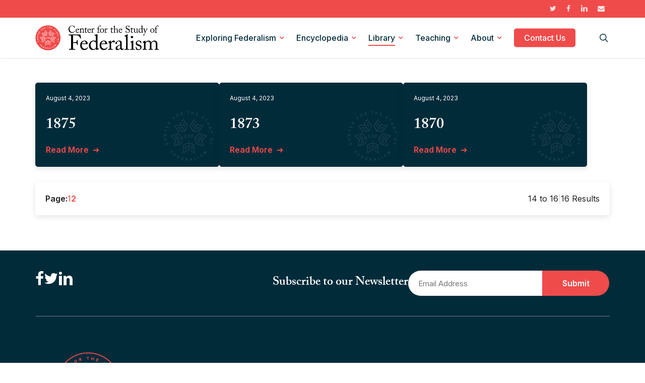

--- FILE ---
content_type: text/html; charset=utf-8
request_url: https://www.google.com/recaptcha/api2/anchor?ar=1&k=6LcebWInAAAAALYqNuiX49O2_D2MhwcZkkLmcIWB&co=aHR0cHM6Ly9mZWRlcmFsaXNtLm9yZzo0NDM.&hl=en&v=PoyoqOPhxBO7pBk68S4YbpHZ&size=invisible&anchor-ms=20000&execute-ms=30000&cb=mecx9231lf5j
body_size: 48620
content:
<!DOCTYPE HTML><html dir="ltr" lang="en"><head><meta http-equiv="Content-Type" content="text/html; charset=UTF-8">
<meta http-equiv="X-UA-Compatible" content="IE=edge">
<title>reCAPTCHA</title>
<style type="text/css">
/* cyrillic-ext */
@font-face {
  font-family: 'Roboto';
  font-style: normal;
  font-weight: 400;
  font-stretch: 100%;
  src: url(//fonts.gstatic.com/s/roboto/v48/KFO7CnqEu92Fr1ME7kSn66aGLdTylUAMa3GUBHMdazTgWw.woff2) format('woff2');
  unicode-range: U+0460-052F, U+1C80-1C8A, U+20B4, U+2DE0-2DFF, U+A640-A69F, U+FE2E-FE2F;
}
/* cyrillic */
@font-face {
  font-family: 'Roboto';
  font-style: normal;
  font-weight: 400;
  font-stretch: 100%;
  src: url(//fonts.gstatic.com/s/roboto/v48/KFO7CnqEu92Fr1ME7kSn66aGLdTylUAMa3iUBHMdazTgWw.woff2) format('woff2');
  unicode-range: U+0301, U+0400-045F, U+0490-0491, U+04B0-04B1, U+2116;
}
/* greek-ext */
@font-face {
  font-family: 'Roboto';
  font-style: normal;
  font-weight: 400;
  font-stretch: 100%;
  src: url(//fonts.gstatic.com/s/roboto/v48/KFO7CnqEu92Fr1ME7kSn66aGLdTylUAMa3CUBHMdazTgWw.woff2) format('woff2');
  unicode-range: U+1F00-1FFF;
}
/* greek */
@font-face {
  font-family: 'Roboto';
  font-style: normal;
  font-weight: 400;
  font-stretch: 100%;
  src: url(//fonts.gstatic.com/s/roboto/v48/KFO7CnqEu92Fr1ME7kSn66aGLdTylUAMa3-UBHMdazTgWw.woff2) format('woff2');
  unicode-range: U+0370-0377, U+037A-037F, U+0384-038A, U+038C, U+038E-03A1, U+03A3-03FF;
}
/* math */
@font-face {
  font-family: 'Roboto';
  font-style: normal;
  font-weight: 400;
  font-stretch: 100%;
  src: url(//fonts.gstatic.com/s/roboto/v48/KFO7CnqEu92Fr1ME7kSn66aGLdTylUAMawCUBHMdazTgWw.woff2) format('woff2');
  unicode-range: U+0302-0303, U+0305, U+0307-0308, U+0310, U+0312, U+0315, U+031A, U+0326-0327, U+032C, U+032F-0330, U+0332-0333, U+0338, U+033A, U+0346, U+034D, U+0391-03A1, U+03A3-03A9, U+03B1-03C9, U+03D1, U+03D5-03D6, U+03F0-03F1, U+03F4-03F5, U+2016-2017, U+2034-2038, U+203C, U+2040, U+2043, U+2047, U+2050, U+2057, U+205F, U+2070-2071, U+2074-208E, U+2090-209C, U+20D0-20DC, U+20E1, U+20E5-20EF, U+2100-2112, U+2114-2115, U+2117-2121, U+2123-214F, U+2190, U+2192, U+2194-21AE, U+21B0-21E5, U+21F1-21F2, U+21F4-2211, U+2213-2214, U+2216-22FF, U+2308-230B, U+2310, U+2319, U+231C-2321, U+2336-237A, U+237C, U+2395, U+239B-23B7, U+23D0, U+23DC-23E1, U+2474-2475, U+25AF, U+25B3, U+25B7, U+25BD, U+25C1, U+25CA, U+25CC, U+25FB, U+266D-266F, U+27C0-27FF, U+2900-2AFF, U+2B0E-2B11, U+2B30-2B4C, U+2BFE, U+3030, U+FF5B, U+FF5D, U+1D400-1D7FF, U+1EE00-1EEFF;
}
/* symbols */
@font-face {
  font-family: 'Roboto';
  font-style: normal;
  font-weight: 400;
  font-stretch: 100%;
  src: url(//fonts.gstatic.com/s/roboto/v48/KFO7CnqEu92Fr1ME7kSn66aGLdTylUAMaxKUBHMdazTgWw.woff2) format('woff2');
  unicode-range: U+0001-000C, U+000E-001F, U+007F-009F, U+20DD-20E0, U+20E2-20E4, U+2150-218F, U+2190, U+2192, U+2194-2199, U+21AF, U+21E6-21F0, U+21F3, U+2218-2219, U+2299, U+22C4-22C6, U+2300-243F, U+2440-244A, U+2460-24FF, U+25A0-27BF, U+2800-28FF, U+2921-2922, U+2981, U+29BF, U+29EB, U+2B00-2BFF, U+4DC0-4DFF, U+FFF9-FFFB, U+10140-1018E, U+10190-1019C, U+101A0, U+101D0-101FD, U+102E0-102FB, U+10E60-10E7E, U+1D2C0-1D2D3, U+1D2E0-1D37F, U+1F000-1F0FF, U+1F100-1F1AD, U+1F1E6-1F1FF, U+1F30D-1F30F, U+1F315, U+1F31C, U+1F31E, U+1F320-1F32C, U+1F336, U+1F378, U+1F37D, U+1F382, U+1F393-1F39F, U+1F3A7-1F3A8, U+1F3AC-1F3AF, U+1F3C2, U+1F3C4-1F3C6, U+1F3CA-1F3CE, U+1F3D4-1F3E0, U+1F3ED, U+1F3F1-1F3F3, U+1F3F5-1F3F7, U+1F408, U+1F415, U+1F41F, U+1F426, U+1F43F, U+1F441-1F442, U+1F444, U+1F446-1F449, U+1F44C-1F44E, U+1F453, U+1F46A, U+1F47D, U+1F4A3, U+1F4B0, U+1F4B3, U+1F4B9, U+1F4BB, U+1F4BF, U+1F4C8-1F4CB, U+1F4D6, U+1F4DA, U+1F4DF, U+1F4E3-1F4E6, U+1F4EA-1F4ED, U+1F4F7, U+1F4F9-1F4FB, U+1F4FD-1F4FE, U+1F503, U+1F507-1F50B, U+1F50D, U+1F512-1F513, U+1F53E-1F54A, U+1F54F-1F5FA, U+1F610, U+1F650-1F67F, U+1F687, U+1F68D, U+1F691, U+1F694, U+1F698, U+1F6AD, U+1F6B2, U+1F6B9-1F6BA, U+1F6BC, U+1F6C6-1F6CF, U+1F6D3-1F6D7, U+1F6E0-1F6EA, U+1F6F0-1F6F3, U+1F6F7-1F6FC, U+1F700-1F7FF, U+1F800-1F80B, U+1F810-1F847, U+1F850-1F859, U+1F860-1F887, U+1F890-1F8AD, U+1F8B0-1F8BB, U+1F8C0-1F8C1, U+1F900-1F90B, U+1F93B, U+1F946, U+1F984, U+1F996, U+1F9E9, U+1FA00-1FA6F, U+1FA70-1FA7C, U+1FA80-1FA89, U+1FA8F-1FAC6, U+1FACE-1FADC, U+1FADF-1FAE9, U+1FAF0-1FAF8, U+1FB00-1FBFF;
}
/* vietnamese */
@font-face {
  font-family: 'Roboto';
  font-style: normal;
  font-weight: 400;
  font-stretch: 100%;
  src: url(//fonts.gstatic.com/s/roboto/v48/KFO7CnqEu92Fr1ME7kSn66aGLdTylUAMa3OUBHMdazTgWw.woff2) format('woff2');
  unicode-range: U+0102-0103, U+0110-0111, U+0128-0129, U+0168-0169, U+01A0-01A1, U+01AF-01B0, U+0300-0301, U+0303-0304, U+0308-0309, U+0323, U+0329, U+1EA0-1EF9, U+20AB;
}
/* latin-ext */
@font-face {
  font-family: 'Roboto';
  font-style: normal;
  font-weight: 400;
  font-stretch: 100%;
  src: url(//fonts.gstatic.com/s/roboto/v48/KFO7CnqEu92Fr1ME7kSn66aGLdTylUAMa3KUBHMdazTgWw.woff2) format('woff2');
  unicode-range: U+0100-02BA, U+02BD-02C5, U+02C7-02CC, U+02CE-02D7, U+02DD-02FF, U+0304, U+0308, U+0329, U+1D00-1DBF, U+1E00-1E9F, U+1EF2-1EFF, U+2020, U+20A0-20AB, U+20AD-20C0, U+2113, U+2C60-2C7F, U+A720-A7FF;
}
/* latin */
@font-face {
  font-family: 'Roboto';
  font-style: normal;
  font-weight: 400;
  font-stretch: 100%;
  src: url(//fonts.gstatic.com/s/roboto/v48/KFO7CnqEu92Fr1ME7kSn66aGLdTylUAMa3yUBHMdazQ.woff2) format('woff2');
  unicode-range: U+0000-00FF, U+0131, U+0152-0153, U+02BB-02BC, U+02C6, U+02DA, U+02DC, U+0304, U+0308, U+0329, U+2000-206F, U+20AC, U+2122, U+2191, U+2193, U+2212, U+2215, U+FEFF, U+FFFD;
}
/* cyrillic-ext */
@font-face {
  font-family: 'Roboto';
  font-style: normal;
  font-weight: 500;
  font-stretch: 100%;
  src: url(//fonts.gstatic.com/s/roboto/v48/KFO7CnqEu92Fr1ME7kSn66aGLdTylUAMa3GUBHMdazTgWw.woff2) format('woff2');
  unicode-range: U+0460-052F, U+1C80-1C8A, U+20B4, U+2DE0-2DFF, U+A640-A69F, U+FE2E-FE2F;
}
/* cyrillic */
@font-face {
  font-family: 'Roboto';
  font-style: normal;
  font-weight: 500;
  font-stretch: 100%;
  src: url(//fonts.gstatic.com/s/roboto/v48/KFO7CnqEu92Fr1ME7kSn66aGLdTylUAMa3iUBHMdazTgWw.woff2) format('woff2');
  unicode-range: U+0301, U+0400-045F, U+0490-0491, U+04B0-04B1, U+2116;
}
/* greek-ext */
@font-face {
  font-family: 'Roboto';
  font-style: normal;
  font-weight: 500;
  font-stretch: 100%;
  src: url(//fonts.gstatic.com/s/roboto/v48/KFO7CnqEu92Fr1ME7kSn66aGLdTylUAMa3CUBHMdazTgWw.woff2) format('woff2');
  unicode-range: U+1F00-1FFF;
}
/* greek */
@font-face {
  font-family: 'Roboto';
  font-style: normal;
  font-weight: 500;
  font-stretch: 100%;
  src: url(//fonts.gstatic.com/s/roboto/v48/KFO7CnqEu92Fr1ME7kSn66aGLdTylUAMa3-UBHMdazTgWw.woff2) format('woff2');
  unicode-range: U+0370-0377, U+037A-037F, U+0384-038A, U+038C, U+038E-03A1, U+03A3-03FF;
}
/* math */
@font-face {
  font-family: 'Roboto';
  font-style: normal;
  font-weight: 500;
  font-stretch: 100%;
  src: url(//fonts.gstatic.com/s/roboto/v48/KFO7CnqEu92Fr1ME7kSn66aGLdTylUAMawCUBHMdazTgWw.woff2) format('woff2');
  unicode-range: U+0302-0303, U+0305, U+0307-0308, U+0310, U+0312, U+0315, U+031A, U+0326-0327, U+032C, U+032F-0330, U+0332-0333, U+0338, U+033A, U+0346, U+034D, U+0391-03A1, U+03A3-03A9, U+03B1-03C9, U+03D1, U+03D5-03D6, U+03F0-03F1, U+03F4-03F5, U+2016-2017, U+2034-2038, U+203C, U+2040, U+2043, U+2047, U+2050, U+2057, U+205F, U+2070-2071, U+2074-208E, U+2090-209C, U+20D0-20DC, U+20E1, U+20E5-20EF, U+2100-2112, U+2114-2115, U+2117-2121, U+2123-214F, U+2190, U+2192, U+2194-21AE, U+21B0-21E5, U+21F1-21F2, U+21F4-2211, U+2213-2214, U+2216-22FF, U+2308-230B, U+2310, U+2319, U+231C-2321, U+2336-237A, U+237C, U+2395, U+239B-23B7, U+23D0, U+23DC-23E1, U+2474-2475, U+25AF, U+25B3, U+25B7, U+25BD, U+25C1, U+25CA, U+25CC, U+25FB, U+266D-266F, U+27C0-27FF, U+2900-2AFF, U+2B0E-2B11, U+2B30-2B4C, U+2BFE, U+3030, U+FF5B, U+FF5D, U+1D400-1D7FF, U+1EE00-1EEFF;
}
/* symbols */
@font-face {
  font-family: 'Roboto';
  font-style: normal;
  font-weight: 500;
  font-stretch: 100%;
  src: url(//fonts.gstatic.com/s/roboto/v48/KFO7CnqEu92Fr1ME7kSn66aGLdTylUAMaxKUBHMdazTgWw.woff2) format('woff2');
  unicode-range: U+0001-000C, U+000E-001F, U+007F-009F, U+20DD-20E0, U+20E2-20E4, U+2150-218F, U+2190, U+2192, U+2194-2199, U+21AF, U+21E6-21F0, U+21F3, U+2218-2219, U+2299, U+22C4-22C6, U+2300-243F, U+2440-244A, U+2460-24FF, U+25A0-27BF, U+2800-28FF, U+2921-2922, U+2981, U+29BF, U+29EB, U+2B00-2BFF, U+4DC0-4DFF, U+FFF9-FFFB, U+10140-1018E, U+10190-1019C, U+101A0, U+101D0-101FD, U+102E0-102FB, U+10E60-10E7E, U+1D2C0-1D2D3, U+1D2E0-1D37F, U+1F000-1F0FF, U+1F100-1F1AD, U+1F1E6-1F1FF, U+1F30D-1F30F, U+1F315, U+1F31C, U+1F31E, U+1F320-1F32C, U+1F336, U+1F378, U+1F37D, U+1F382, U+1F393-1F39F, U+1F3A7-1F3A8, U+1F3AC-1F3AF, U+1F3C2, U+1F3C4-1F3C6, U+1F3CA-1F3CE, U+1F3D4-1F3E0, U+1F3ED, U+1F3F1-1F3F3, U+1F3F5-1F3F7, U+1F408, U+1F415, U+1F41F, U+1F426, U+1F43F, U+1F441-1F442, U+1F444, U+1F446-1F449, U+1F44C-1F44E, U+1F453, U+1F46A, U+1F47D, U+1F4A3, U+1F4B0, U+1F4B3, U+1F4B9, U+1F4BB, U+1F4BF, U+1F4C8-1F4CB, U+1F4D6, U+1F4DA, U+1F4DF, U+1F4E3-1F4E6, U+1F4EA-1F4ED, U+1F4F7, U+1F4F9-1F4FB, U+1F4FD-1F4FE, U+1F503, U+1F507-1F50B, U+1F50D, U+1F512-1F513, U+1F53E-1F54A, U+1F54F-1F5FA, U+1F610, U+1F650-1F67F, U+1F687, U+1F68D, U+1F691, U+1F694, U+1F698, U+1F6AD, U+1F6B2, U+1F6B9-1F6BA, U+1F6BC, U+1F6C6-1F6CF, U+1F6D3-1F6D7, U+1F6E0-1F6EA, U+1F6F0-1F6F3, U+1F6F7-1F6FC, U+1F700-1F7FF, U+1F800-1F80B, U+1F810-1F847, U+1F850-1F859, U+1F860-1F887, U+1F890-1F8AD, U+1F8B0-1F8BB, U+1F8C0-1F8C1, U+1F900-1F90B, U+1F93B, U+1F946, U+1F984, U+1F996, U+1F9E9, U+1FA00-1FA6F, U+1FA70-1FA7C, U+1FA80-1FA89, U+1FA8F-1FAC6, U+1FACE-1FADC, U+1FADF-1FAE9, U+1FAF0-1FAF8, U+1FB00-1FBFF;
}
/* vietnamese */
@font-face {
  font-family: 'Roboto';
  font-style: normal;
  font-weight: 500;
  font-stretch: 100%;
  src: url(//fonts.gstatic.com/s/roboto/v48/KFO7CnqEu92Fr1ME7kSn66aGLdTylUAMa3OUBHMdazTgWw.woff2) format('woff2');
  unicode-range: U+0102-0103, U+0110-0111, U+0128-0129, U+0168-0169, U+01A0-01A1, U+01AF-01B0, U+0300-0301, U+0303-0304, U+0308-0309, U+0323, U+0329, U+1EA0-1EF9, U+20AB;
}
/* latin-ext */
@font-face {
  font-family: 'Roboto';
  font-style: normal;
  font-weight: 500;
  font-stretch: 100%;
  src: url(//fonts.gstatic.com/s/roboto/v48/KFO7CnqEu92Fr1ME7kSn66aGLdTylUAMa3KUBHMdazTgWw.woff2) format('woff2');
  unicode-range: U+0100-02BA, U+02BD-02C5, U+02C7-02CC, U+02CE-02D7, U+02DD-02FF, U+0304, U+0308, U+0329, U+1D00-1DBF, U+1E00-1E9F, U+1EF2-1EFF, U+2020, U+20A0-20AB, U+20AD-20C0, U+2113, U+2C60-2C7F, U+A720-A7FF;
}
/* latin */
@font-face {
  font-family: 'Roboto';
  font-style: normal;
  font-weight: 500;
  font-stretch: 100%;
  src: url(//fonts.gstatic.com/s/roboto/v48/KFO7CnqEu92Fr1ME7kSn66aGLdTylUAMa3yUBHMdazQ.woff2) format('woff2');
  unicode-range: U+0000-00FF, U+0131, U+0152-0153, U+02BB-02BC, U+02C6, U+02DA, U+02DC, U+0304, U+0308, U+0329, U+2000-206F, U+20AC, U+2122, U+2191, U+2193, U+2212, U+2215, U+FEFF, U+FFFD;
}
/* cyrillic-ext */
@font-face {
  font-family: 'Roboto';
  font-style: normal;
  font-weight: 900;
  font-stretch: 100%;
  src: url(//fonts.gstatic.com/s/roboto/v48/KFO7CnqEu92Fr1ME7kSn66aGLdTylUAMa3GUBHMdazTgWw.woff2) format('woff2');
  unicode-range: U+0460-052F, U+1C80-1C8A, U+20B4, U+2DE0-2DFF, U+A640-A69F, U+FE2E-FE2F;
}
/* cyrillic */
@font-face {
  font-family: 'Roboto';
  font-style: normal;
  font-weight: 900;
  font-stretch: 100%;
  src: url(//fonts.gstatic.com/s/roboto/v48/KFO7CnqEu92Fr1ME7kSn66aGLdTylUAMa3iUBHMdazTgWw.woff2) format('woff2');
  unicode-range: U+0301, U+0400-045F, U+0490-0491, U+04B0-04B1, U+2116;
}
/* greek-ext */
@font-face {
  font-family: 'Roboto';
  font-style: normal;
  font-weight: 900;
  font-stretch: 100%;
  src: url(//fonts.gstatic.com/s/roboto/v48/KFO7CnqEu92Fr1ME7kSn66aGLdTylUAMa3CUBHMdazTgWw.woff2) format('woff2');
  unicode-range: U+1F00-1FFF;
}
/* greek */
@font-face {
  font-family: 'Roboto';
  font-style: normal;
  font-weight: 900;
  font-stretch: 100%;
  src: url(//fonts.gstatic.com/s/roboto/v48/KFO7CnqEu92Fr1ME7kSn66aGLdTylUAMa3-UBHMdazTgWw.woff2) format('woff2');
  unicode-range: U+0370-0377, U+037A-037F, U+0384-038A, U+038C, U+038E-03A1, U+03A3-03FF;
}
/* math */
@font-face {
  font-family: 'Roboto';
  font-style: normal;
  font-weight: 900;
  font-stretch: 100%;
  src: url(//fonts.gstatic.com/s/roboto/v48/KFO7CnqEu92Fr1ME7kSn66aGLdTylUAMawCUBHMdazTgWw.woff2) format('woff2');
  unicode-range: U+0302-0303, U+0305, U+0307-0308, U+0310, U+0312, U+0315, U+031A, U+0326-0327, U+032C, U+032F-0330, U+0332-0333, U+0338, U+033A, U+0346, U+034D, U+0391-03A1, U+03A3-03A9, U+03B1-03C9, U+03D1, U+03D5-03D6, U+03F0-03F1, U+03F4-03F5, U+2016-2017, U+2034-2038, U+203C, U+2040, U+2043, U+2047, U+2050, U+2057, U+205F, U+2070-2071, U+2074-208E, U+2090-209C, U+20D0-20DC, U+20E1, U+20E5-20EF, U+2100-2112, U+2114-2115, U+2117-2121, U+2123-214F, U+2190, U+2192, U+2194-21AE, U+21B0-21E5, U+21F1-21F2, U+21F4-2211, U+2213-2214, U+2216-22FF, U+2308-230B, U+2310, U+2319, U+231C-2321, U+2336-237A, U+237C, U+2395, U+239B-23B7, U+23D0, U+23DC-23E1, U+2474-2475, U+25AF, U+25B3, U+25B7, U+25BD, U+25C1, U+25CA, U+25CC, U+25FB, U+266D-266F, U+27C0-27FF, U+2900-2AFF, U+2B0E-2B11, U+2B30-2B4C, U+2BFE, U+3030, U+FF5B, U+FF5D, U+1D400-1D7FF, U+1EE00-1EEFF;
}
/* symbols */
@font-face {
  font-family: 'Roboto';
  font-style: normal;
  font-weight: 900;
  font-stretch: 100%;
  src: url(//fonts.gstatic.com/s/roboto/v48/KFO7CnqEu92Fr1ME7kSn66aGLdTylUAMaxKUBHMdazTgWw.woff2) format('woff2');
  unicode-range: U+0001-000C, U+000E-001F, U+007F-009F, U+20DD-20E0, U+20E2-20E4, U+2150-218F, U+2190, U+2192, U+2194-2199, U+21AF, U+21E6-21F0, U+21F3, U+2218-2219, U+2299, U+22C4-22C6, U+2300-243F, U+2440-244A, U+2460-24FF, U+25A0-27BF, U+2800-28FF, U+2921-2922, U+2981, U+29BF, U+29EB, U+2B00-2BFF, U+4DC0-4DFF, U+FFF9-FFFB, U+10140-1018E, U+10190-1019C, U+101A0, U+101D0-101FD, U+102E0-102FB, U+10E60-10E7E, U+1D2C0-1D2D3, U+1D2E0-1D37F, U+1F000-1F0FF, U+1F100-1F1AD, U+1F1E6-1F1FF, U+1F30D-1F30F, U+1F315, U+1F31C, U+1F31E, U+1F320-1F32C, U+1F336, U+1F378, U+1F37D, U+1F382, U+1F393-1F39F, U+1F3A7-1F3A8, U+1F3AC-1F3AF, U+1F3C2, U+1F3C4-1F3C6, U+1F3CA-1F3CE, U+1F3D4-1F3E0, U+1F3ED, U+1F3F1-1F3F3, U+1F3F5-1F3F7, U+1F408, U+1F415, U+1F41F, U+1F426, U+1F43F, U+1F441-1F442, U+1F444, U+1F446-1F449, U+1F44C-1F44E, U+1F453, U+1F46A, U+1F47D, U+1F4A3, U+1F4B0, U+1F4B3, U+1F4B9, U+1F4BB, U+1F4BF, U+1F4C8-1F4CB, U+1F4D6, U+1F4DA, U+1F4DF, U+1F4E3-1F4E6, U+1F4EA-1F4ED, U+1F4F7, U+1F4F9-1F4FB, U+1F4FD-1F4FE, U+1F503, U+1F507-1F50B, U+1F50D, U+1F512-1F513, U+1F53E-1F54A, U+1F54F-1F5FA, U+1F610, U+1F650-1F67F, U+1F687, U+1F68D, U+1F691, U+1F694, U+1F698, U+1F6AD, U+1F6B2, U+1F6B9-1F6BA, U+1F6BC, U+1F6C6-1F6CF, U+1F6D3-1F6D7, U+1F6E0-1F6EA, U+1F6F0-1F6F3, U+1F6F7-1F6FC, U+1F700-1F7FF, U+1F800-1F80B, U+1F810-1F847, U+1F850-1F859, U+1F860-1F887, U+1F890-1F8AD, U+1F8B0-1F8BB, U+1F8C0-1F8C1, U+1F900-1F90B, U+1F93B, U+1F946, U+1F984, U+1F996, U+1F9E9, U+1FA00-1FA6F, U+1FA70-1FA7C, U+1FA80-1FA89, U+1FA8F-1FAC6, U+1FACE-1FADC, U+1FADF-1FAE9, U+1FAF0-1FAF8, U+1FB00-1FBFF;
}
/* vietnamese */
@font-face {
  font-family: 'Roboto';
  font-style: normal;
  font-weight: 900;
  font-stretch: 100%;
  src: url(//fonts.gstatic.com/s/roboto/v48/KFO7CnqEu92Fr1ME7kSn66aGLdTylUAMa3OUBHMdazTgWw.woff2) format('woff2');
  unicode-range: U+0102-0103, U+0110-0111, U+0128-0129, U+0168-0169, U+01A0-01A1, U+01AF-01B0, U+0300-0301, U+0303-0304, U+0308-0309, U+0323, U+0329, U+1EA0-1EF9, U+20AB;
}
/* latin-ext */
@font-face {
  font-family: 'Roboto';
  font-style: normal;
  font-weight: 900;
  font-stretch: 100%;
  src: url(//fonts.gstatic.com/s/roboto/v48/KFO7CnqEu92Fr1ME7kSn66aGLdTylUAMa3KUBHMdazTgWw.woff2) format('woff2');
  unicode-range: U+0100-02BA, U+02BD-02C5, U+02C7-02CC, U+02CE-02D7, U+02DD-02FF, U+0304, U+0308, U+0329, U+1D00-1DBF, U+1E00-1E9F, U+1EF2-1EFF, U+2020, U+20A0-20AB, U+20AD-20C0, U+2113, U+2C60-2C7F, U+A720-A7FF;
}
/* latin */
@font-face {
  font-family: 'Roboto';
  font-style: normal;
  font-weight: 900;
  font-stretch: 100%;
  src: url(//fonts.gstatic.com/s/roboto/v48/KFO7CnqEu92Fr1ME7kSn66aGLdTylUAMa3yUBHMdazQ.woff2) format('woff2');
  unicode-range: U+0000-00FF, U+0131, U+0152-0153, U+02BB-02BC, U+02C6, U+02DA, U+02DC, U+0304, U+0308, U+0329, U+2000-206F, U+20AC, U+2122, U+2191, U+2193, U+2212, U+2215, U+FEFF, U+FFFD;
}

</style>
<link rel="stylesheet" type="text/css" href="https://www.gstatic.com/recaptcha/releases/PoyoqOPhxBO7pBk68S4YbpHZ/styles__ltr.css">
<script nonce="BHS45XI8BnaUsaNR0n_m8Q" type="text/javascript">window['__recaptcha_api'] = 'https://www.google.com/recaptcha/api2/';</script>
<script type="text/javascript" src="https://www.gstatic.com/recaptcha/releases/PoyoqOPhxBO7pBk68S4YbpHZ/recaptcha__en.js" nonce="BHS45XI8BnaUsaNR0n_m8Q">
      
    </script></head>
<body><div id="rc-anchor-alert" class="rc-anchor-alert"></div>
<input type="hidden" id="recaptcha-token" value="[base64]">
<script type="text/javascript" nonce="BHS45XI8BnaUsaNR0n_m8Q">
      recaptcha.anchor.Main.init("[\x22ainput\x22,[\x22bgdata\x22,\x22\x22,\[base64]/[base64]/[base64]/[base64]/[base64]/UltsKytdPUU6KEU8MjA0OD9SW2wrK109RT4+NnwxOTI6KChFJjY0NTEyKT09NTUyOTYmJk0rMTxjLmxlbmd0aCYmKGMuY2hhckNvZGVBdChNKzEpJjY0NTEyKT09NTYzMjA/[base64]/[base64]/[base64]/[base64]/[base64]/[base64]/[base64]\x22,\[base64]\\u003d\\u003d\x22,\x22J8K3HDcrY3szBisxwrDCkULDqg/CucOmw6Evwq4Mw6zDisK5w61sRMOzwoHDu8OEJSTCnmbDkMKfwqA8wosOw4Q/NHTCtWBww7cOfybCiMOpEsO8WHnCukAYIMOawpQrdW8lHcODw4bCoyUvwobDtsKWw4vDjMOADRtWb8KCwrzCssO/dD/Cg8OTw7nChCfCmcOYwqHCtsKVwqJVPg3ClsKGUcOJaiLCq8KIwrPClj8JwpnDl1wHwoDCswwWwq/CoMKlwoxMw6QVwqPDicKdSsOuwp3DqidCw7sqwr9Yw7jDqcKtw6A9w7JjAMOgJCzDtV/DosOow4IRw7gQw644w4ofejxFA8KXCMKbwpU9Cl7DpxDDicOVQ3UfEsK+OFxmw4sjw5HDicOqw7PCg8K0BMKtdMOKX33DrcK2J8KKw4jCncOSPMOlwqXCl1PDqW/[base64]/wqsaXz7CiWnCuWDClFzCk8OidELCunVRbsKmUiPCjsOhw5oJDCdhYXlpBsOUw7DCicO8LnjDjRQPGlQ2YHLCvBlLUhsVXQU1e8KUPmTDt8O3IMKawqXDjcKsRmU+RRrCnsOYdcKuw5/Dtk3DtGnDpcOfwrXCtz9YDsKZwqfCgi/CmnfCqsKAwqLDmsOKUUlrMEjDokUbSBVEI8ObworCq3h3aVZzQTHCvcKcf8OpfMOWAMK2P8OjwolAKgXDg8OeHVTDjsKVw5gCDMOVw5d4wpLCnHdKwo/DkFU4PcOubsOdccOgWlfCiEXDpythwoXDuR/CrWUyFWXDkcK2OcOzWy/DrGhAKcKVwqBGMgnCiwZLw5psw7DCncO5wq1pXWzCoQ/[base64]/BS0UYAgfw47ClU94w4/DkcKYwphqwpk5wrjCoh3Cu8ORVsKnwqloewQGFsO8wp0Jw5jCpMOawrZ0AsKLC8OhSl/DvMKWw7zDujPCo8KdT8KtJcO1J3xkRTQMwpZ6w7Fjw6/DkDbClC1zIsOjbxvDg1Ihd8OIw5nClH58wqfCsRFIREvCk0rDhxlKw4d9OsOtQxAvw6wqACtawpbCrE3DlcOnw6R5BcO3J8OvNMKRw6kBNcKGwqHDh8KgVMKOw4HCtcOdMA/[base64]/w5NpTAkLwrbCoMKWwoPDgsOZw4zCtcOXwoLDsMK1CzB2wonCrSVZHwrDrMO+LcOjw5nCisOdw6VGwpXCocKzwrzCh8KQDn3DniJ/w5fCilnCr03ChMOfw7wUTcKMV8KcIWfCmQlMw6LClcO9wrhAw6vDj8KWwqPDvlcjKMOPwqDCjsK9w5J4BsODU2vCuMO/[base64]/DqXvDtMOPLyZ7wo8uw5oLeiglYVQPVwdxIMKDO8ORKMKPwoTCnS/Ct8Orw5N1RCZeCXfCvHUPw4PCo8OGw6vCkE9RwrLDrxZAw4LCrhBUw5YYUsKowoBfGMKEw5kaTwAXw63Dh0ZfL1ICesK5w6tGYyoiEMKOZw7DscKTKW7Cq8KoPMOPCk/DrcK0w5dAC8KXwrtgwqzDvlJMw4TCgVTDo23CvcKcw7fCpCZCCsO0w70mXjPCssKYEkQ1w6kQLcO8YxZKd8OXwpJGS8Kvw6zDoF/Cg8KxwqoSw49AIcOAw7IqWmMYdjtnw6YXUS7DmFErw5jDmsKJfl8DR8KbPMKNSiNEwqzCinJ1ZgZHJ8Knwo/DtR4swqRRw6pFMW7DsHrCmMK1FcOxwrvDs8OXwr3Dm8OtCzPCn8KfdhnCtcOEwqhEwqfDsMKzwrBvZMOVwq92wrkSwrvDmlE3w4xbXsOpwqsLIMOHw4/[base64]/[base64]/Cm1Mew6nDrMKiNwc7w6teQsOwwqsqecOHdGthacOSDsKGXsO8wrnDn3nDrgltD8OePUvCgcKMwp3CvHMiwrw7G8O7B8ODw5nDqx13w6jDpmkFw4vDrMKew7PDpcKhwrDCnUvDtylDw7HCkA/CpsKWFWkbw7HDjMKMOUDCm8Ksw7czUEzDgEDCnsKww7HCpjtww7DCshzCp8Kyw5YOwp9Aw7rDlx0fRsKTw7jDi219FMOcN8KKJwzDpsK/QjzCk8K3w743wqEgDR/[base64]/DhsOzw44HMBhFwo3DllFoDsOHWsKBw5rCryHDisKae8OywoLDvBZ5BwLCggTDu8K2wppSwrrCqcOLwrzDriLDg8K/[base64]/Du8KAwq8UAMK/Lws/woslwpBJWCTDlB5Dw6Jiw4oUw7XCn3bCjklqw6/DqTwiGVTCiUNAwrHDmWnDpG3Dk8KoRmsFw7fCggHCkyfDoMKxw5XCocKYw6kzwqRdGGDDnGBjwqbCucKtEsKrworCkMK/[base64]/DvHRiwqdww4tidgrDuF/Dmx88VTMSw55cOcO9KsK3w7dTFMKiP8OPfz0fw7DCs8Knw77DiGvDjEzDklZxw6NXwpRnwpnCiichw4XDhRcbAcOGw6B2wr3Ds8Kbw4Ezwox/[base64]/Cs215aCbCmcKIwp/DskxGw7p3wqXCsXd1wqjCs3LDgcKlw7NHw6nDpMO2wpknVsO/KcONwqDDpsKXwqtLX0AcwotQw5/CrXnCuTYNHmcobC/CtMOSbcOmwq9/UMKUcMK8dW8XJMOAPTlbwrN+w4cwfsKzWcOQwpjCp3XCkSYoPsKYwp/DpBNfesKLKsOYdGQ2w5PDk8OfCGPDnsKBw6gQWyvDm8Kew5Bnd8KoQCXDj0R1wqZ+wr/ClMOHQcOTwqfCpsK5wpHCtGh+w6LCu8KaOzTDj8Otw5lcJ8OAJiUdf8KUAcOIwp/DrXJwZcORKsOSw7/[base64]/DpMKYT8KPbylYACpkFMO2wpDCksKuZzx4w4c1w5LDtMOgw7s8w6vDkAFkw4jCkRXCklbCu8KMwqwSwrPCvcOewqwKw6PDsMODw6rDs8OxUsOpC0TDtWwFwo7CgcOawq1iwqHCg8OHwqw8Fi7DvcKvw4pNwpEjwozCnAYUw5QSwrXCilh/wrAHEgTCucOXw7YSHy8+wqHCssKnS0xyb8KPw5EywpFydRcGcMKLwrdaDVBRUyonwrFaGcOowrpSw5sYw57CsMKgw6p1PcKwZHfDq8Oow5fDqcKIw4ZnOsOteMO/w6DCnltEXsKIw5bDmsOfwoIewqLDnj0ZOsOxIEQHC8Kaw4o7KsK9U8OSPAfDpmN8ZMKTVAzCg8OXAiLCs8KYw6TDmsKLEsOzwo/Dh3TCkcOVw7nDqQzDglbCoMORF8Kcw4wSRQl0w5ASDAAdw63CkcK0w7jDr8KdwrjDrcKuwrgBQsO3wp/[base64]/CswFawqTDpsKOwr/[base64]/DgMK3w6nChcKKd8KEYRkQYVHDvMKgwqIDI8OswrfCklnCgcKZw5zCnsKjwrHDhsKhw5HDtsKAwoMewo9dwovClcOccXrDtsOFdiB1wo4TWBdOw7HDkVHDiVLDq8OhwpQ7blrDrDRow7TDr0fDpsO/NMKFWsOzJA3Cm8KFCkTDnFAyacKCUsOkw7sGw4RAbXF5wok6wq8zScOzS8KkwohzKMOYw63CncKOKyR1w6ZWw43Drwx3w4zCrcKTEi3CncKTw4w6ecOZCcKjwqvDpcOgAcOuaQlIwooaC8OhUcOtw5zDtBRDwrkwPgJ6w7jDtsKBIsKkwpQKw5/CtMORw57CpXoBNcK+H8OmfzfCvX7CnsOEwojDm8KXwojDpsOnACtiwrdESiQwdcOmeXnCgMO7VsK2V8KFw6XCmjLDhgIRwoN7w5lxwo/[base64]/[base64]/Dsy/Cq8Opwq0aT0fCrhJcwr14wp8eNsKLTMOEwq4Cw6YNwqxSwr5SImnCtS7DmATCvQNUw7fDm8KPHMOGw53DlcK8wobDkMKww5/[base64]/RAYBUcKKw4gqTsOKw7/Ds8O8wqcDGhfCicOTKMODwpjDr3vDuGwUwowyw6ozwrxkA8KBHsK0w5ZnSz7DhCrDuCvCpMK9C2djSTc4w7TDs1tVL8KHw4BRwrkaworDtUDDrsOpEMKKWsKrK8O1wqMYwqtbX04eaWR4wqIVw706w5w4bwbDqsKoacO/[base64]/DvsOaOwQcwpDCs8KxwoBTw5ALw6PCmlx1w4ZbF3Bqw4/Do8KhwqXCpGPCizNPLcKLDMO4w5PDo8Opw589L0J+ZV02esOBVcKmMcOILHDClcKMQcKaCMKHwpTDv03CmhwbYEQiw7rDq8OHUSzCjcK/CGLCrMK5ay3DiBXDu2HCql3CmcKGw5J9w7/DjEI6QGnDrcKfZcKtwrsTfH/CmMOnNhsuw5wvGSNHJ0s+worDocOYwpZVwr7Ct8O7EcO9LsKoBS3DscKVf8OaN8Kjwo12ByXDtsOWHsO2f8KTwrxiGg9Uwo3DvFkBHcOxwr7DtsKAw4lTw6fCvWl7G2NeDMK1IsKSwrogwp93P8OobVJqwoTCknXDrkzCpcKlw4vDicKBwoYww6xjFsOKw6HClsK/eWTCtTFOwoTDnlV2w5cafMOUZMKXBgZQwrtWWMOGwqPDqcKqNcKiecK+wqMcMmXCqsKdf8OYeMKIY28gwpAbw68FYMKkwrXClsO5wrVnUsKfbS8Lw6A9w7DCoFvDmsKmw5oxwp3DqsKyLMK9JMKHQw92wo5LKCLDs8KLEkBiw7jCuMKDf8O/PULCoSjDviYjT8O1RsOva8K9OcOZbMKWJsKHw7DClAvDpnXDsMK3SXjCiGLCvcKIX8KkwrjDkcOdw7ZBw7PCrUZWHm/DqMKCw5jDn2jDo8KzwpZAKcOhCcKzdMKtw5NSw6nDt0PDjUPDolPDhArDiw7CpMO6wqxrwqTCtsOMwqAXwoltwrkXwroOw77DksKnKw7CpBrCgiTCpcO2WsO/WsKtBMOAcMOhDsKCBB19RyzCq8KiCMOGwqIMMBcLAsO2wr1nI8OoHsOBMcKiwpnDrMOVwpNqT8KVFTjChzLDpUPCjj3CoBl9wqsdTG09VcKCwobDqGXDlAZTw43CtmnDncOqU8K7wop1wqbDjcKHw6lOw7/[base64]/DhmnCkwbCt8OHIlIYwp7DncOsw7lKVQ1awr3DpnnDgcKMTTrCvsOew63CucKbwrPCg8Klwq0OwqbCj1/Clg/CiHLDkMKmHTrDgsO6BMOaCsOcOkhnw77CkE3DhFYXwp/[base64]/CgsOMwoPCiMKqesKHwrNLf8OGwoXClMOlwr/DtcOCw4w5EcKILsOKw5XDu8Kgw5ZPw43DmcO7W0k5HAJrw6txSyEqw7gEw68nS27ChcK+w4NwwqthbGPCrMO0U1PCmwwBw6/CjMO+I3LDgTg3w7LDsMK3w47Cj8K/wpk2w5tYEFBSMsO8w7PCuQ/[base64]/KGpAw4bCpxgUfT13w6rDscOxAMOMw6hGw4cqwoE/wrjDhWtWJSh/dTBSIjfCp8OLYw4WP3zDnnHCkjXDrMOQG3cWImoTYMOEwprDqFgOZTwCwpHCuMOCH8Kqw5xRXcK9JEMSJUrCpcKhDy/Crjh6F8Kpw7fCgMOxE8KAHcOvCgLDtsKGw4fDmznDuHtjV8O/[base64]/Ci8KIw7Jdw47CjMO9EsOOTxhXwqLCncO8w7J8w5zCsXjDgTQvWsKqwrYRG2ICMMKvWcOMwqfCiMKDw7/DisOrw6lkwrfCgMOUP8OjIcOrbTTCqsOCwr9owqYKw5Q/Eh/Ctz/CunkrP8OlSkXCgsOSAcKhbE7ChcO7MMOvdXDDgMOAJjDDthTDo8O6NcKzIzfDncK0Y0U8W19aVsOvESQew6R9V8KJw5FBwpbCsngPwq/CrMKmw5DCrsKwCcKEegYNOAgFcCHDgMOPCERIIMKQWn/CoMK9w5LDqE4Tw4HCm8OWfTUmwpA0K8KeWcK4RBXCu8KqwrgVNm/[base64]/wp/[base64]/L8KSVSnDtgZtHwzCkRfDm8OtwrrCmsOHwrbCvyzCpFVPbMKiworDlMOwSMKqwqBfwoDDisOGwotLwqpJw490EsKiwrpPVMKEwo0ow4s1Y8Kpw780w4TCiV0CwoXDk8KZLm7CjRlIDTDCpsK2bcO/w4/CnMOswq8rXHnCpcKKwpjCjMKAW8OnJAHCty57w6lMwo/Cj8K/wqbDp8K4S8Kiw4hJwpIfw5DCvsOybWRvZnsGwrsrwqtewrbCo8Ofwo7DqhzDojPDpsOMGlzCnsOVbcKWcMKaYMOlVy3Dh8Kdwqk3wrXDmnZ1GXjCncKIw5ozSMKbRWPCtjHDoVcJwplcbCBewrQ1asOlGnXCkw7Cg8O/[base64]/wo3CvWfCtMOHC8KsCGnDnilXwqXCqcOSVsOWwp7CnMOPw7XDjUkVw6zCgRM/[base64]/[base64]/Do8OUw59dZ8KbIzYowpLCs8OOGxPClAA3NsKYK1vCpcKaw4x/P8Kdwo9fwprDhMKuHzoJw6bChsO6IkAuwonDkirDuhPDt8O7IcK0DiVOwoLDvR7DoxDDkB5Yw5t7b8OQwpjDoDFlw7ZswpwnH8OVwr8vAnrDlj7DjsKIwqhzBMKow6QTw4Zdwr5Mw5dWwoY3w4PCscK2Cl7Din95w7IwwrzDhVnDtXBhw6Yewo17w7Qewo/[base64]/w6zDpcOAwrY2w6fDhcKTTzrDsSQCDyPDhnNaw6xzE3/[base64]/CmcO/w77Do8KlfcOcwpvDokMjGGnCsw/DvjdnKMKNw57DiArDqEENEMONwodrwqZ1QCrDs3AnYMODwprCq8OAwpxmacKcWsKgwq1Wwq8ZwoPDtMKBwp0FSm3ClcKGwp1TwpsUHcK8YcKdw67CuAQUY8OaWMO2w7HDh8OEfC1qwpzDvV3CugnCuQ05KmsnSB7Dj8OfMTEnwqvChkLCg2zClsK5wp/DlsKtawDCkwrCnD5vUG3Cil/Cmz3Cj8OoEEzDgsKrw73CpHl0w5ABw6/CjxrDh8KhM8Osw77DkMOPwo/ClAlLw4rDpwFww7XDrMO8wrbCn1kowrHDsCzCr8KrcMK9wrHCoBIAw6J5JXzCgcOfw70EwqFwBFhsw4bDun1TwoZ6wrPDmQIJLDZiw7QAwrnDin8Kw5VLw7PDrQnDucKDNsO+w63Cj8K/csOGwrItB8Kcw6Eiw646wqTDjMOrDi93wp3Cl8KGwoo/w5PDvAPCmcKzPhrDqiFswpTCqsKaw5N4w71POcKEPiwqOmwQesKeFsKxwqB6Vx3Co8OxcXDCocOnwqXDmcKjw78kbMK/IMOXLsKsThEew7ETPBnCr8KMw6YFw7QbQzITwrrDphXDm8Odw6Z1wqB8Q8ODHcKDwpM3w6owwrjDmArDpcK5MyNCwqvDhz/CvEbCuXLDnUrDujnCrcOBwqZxMsOvdn0PA8KsUcK7EBJLIjnCjS/DsMO3w5rCqg5bwowyVDonwpVLwopNw73CnETCpgp3w5k5HnbCl8KpwprChsOsOw57RsKWHXIVwoZrN8OPWcO9TsK9wrJgwpvDrMKCw44Bwr97WcKAw4vCu3vDjEhnw6bCjsObOMK0woJLDlDClxDCvcKMQMOrJsK8FF/CvVYaCsKew77DvsOMwrVTw67CksK4PsOwHmNnCMKOPTV3anTChsK5w7Q5wqbDrAbDq8OfW8KUw79FX8KIw4jCgMK/RQTDjV/[base64]/wpUow5gMwp4aYcO4EMO2wqbDv8Kyw7HDo0zCjMOgwobDlsKew7lBI1hKwr7DmmLCkcKhWXRlRMO4TBAXw6PDh8O0w6vCjDZCwrw7w512wpPDg8KhAVUgw5zDl8KuQsOcw4tIIS/Cp8O3Si8Hw6p/[base64]/DvDvCssOOw7rCn2DChCrCiMOqYRJwKMOVwplRw7jDnkBGw7NtwrZubsOfw6QrbRHChcKLw7N8wqIPOMOhOsKFwrJhwrQ0w4pBw4/[base64]/w6UYbMKvw5rCjMKhfUFVw6NiAMO4XWvDr8KAwppFEsOLVF3CiMK4VcKUNnklV8KgPwY1IzURwqTDqsKPN8O0wp0BPFvCv3/[base64]/bmTDlTzCsSrCrsO2PcKnG2jDvsOPwpHDiURyw4HCiMOEwrrDosOkfcKTF39rOcKdw7xOAT7Cl2HCsWXCrsO/[base64]/[base64]/[base64]/[base64]/Cr8KzwrXDvsOaw7jDiMOPYh0rw45VWsOcJD3DusKcbU3Du0gxdMKCCsKAXsO/w4Fnw6Apw51Aw5ZANnkOURvCtU0QwrLDg8KKcizDsyDDn8Ocwo5Gwp/DgnHDm8KDCsK8BhhUBsOHbMO2AB3Cs0zDkHpydcKow5zDnsKjwr7DqS3CrMOiw73DpUXCklhMw6d3w6Mdwq1kw5zDiMKKw6zDk8Onwr0nQj0Rb1TCrcO1wrYlcMKFUks/w6M3w5vDisK3w4oywo5Yw7PCpsOuw5rCm8Ovw6N/L0LDp03Dqyw9w5EJw4xew4rDoGgUwqkda8OzUMOCwojCqgwXdMO/PMONwrprw4dJw5g+w6PDg38gwrJzHjVYJcOMRsOcwqXDh2QWfsOuB2sSCntWVT0Yw6TCg8KPw5gNw69Pb24XS8K7wrBww7E/wpHDpVlYw6vConghwr3CshoYKSssXCp1ZDpmw5kZU8K/Z8KNNRHDrnHCgcKSw604XDPDlmZ0wqnDoMKjw4XDtMKAw7XDs8OXw5Mqwq3CqR7CscKDZsOhwp9Hw7hDw417IMOEEmTCpk9sw5jDssO+aQDDuAFgwo5SAcOXw5jDkFXClsKDcwzCusK7WXbDtsOvIxLCnD3DpEUfbMKMw7k7w6/DkTfClMK1wqDCpcOcaMOCwq5ewoDDs8Opwq5Zw6TCo8O3Z8Oaw5EXWMO6ZR97w73CgcKGwqErT17DpEPCsnYWZgJjw47CncK+w5/Cs8KxCMKMw5XDkn4jDsK/w7NKwpzCmsKSBBrCosKVw5bCriwiw4fCj002wqMIJsKrw4QtCsOdbMKENsO0AMO6w5nDrT/CkcOxXkQDIXnCr8O6EcKUCF9mWBoKwpFLwrA/KcOLw6cfNDBhF8KPccKNw7PCuXbCtsKOw6bCrBXDt2rDvcOKCsKpwqB0WsKEb8KFaQjDrsOrwp/Do0B2wqLDk8OYXDLDpsKjwo/[base64]/DtGQeB8OZSkYQwp7DpcKOw4RPw4nChMKKUsOmw6zDujDDlsOmJsOvw4zDiAbClwzCnMKBwpkewpHDrF/[base64]/Dk1fCiSpRw64PGcOtw79aw7FlH8OafkYXb3c4Y8OkY0gkW8Odw6sMVCXDuEHCogoEcTUdw67CrMKlTMKEw49WHcKvwq52dBjCtW3Cv2pyw6htw6PCrzLChcKowr3DqQDCvWnCvjUDfMOIc8Kgwqw/TnnCoMKDMsKZw4DCrxEpwpLDrsKcVxBXwpIJVsKuw7xzw57DtSXDuijDil7DgyAdwo5pGTvCkTHDncKUw4twTRHDosOncz09wr/DlsOTw5vCrQ9PV8OZwrJzw4BAO8KXFcOFZMKBwp0KaMOTDsKqVsOXwoDCi8KIfhQJVA9yKwNfwrd7wpPDo8KvfcO/UAvDhcKPWEc4a8OuBcOVwoHCmcKba0JNw6/[base64]/CosKwwpF6wro/[base64]/ClcKgPcO/w74sw692w6TCrcO2BcK6wow9w5xbWHfCmMOJMcK7wp7CvMOUwrlAwpfDksODf35Kwq7CmMOQw5xjw4fDlsO1w6UAwo7CribDinlvLgpTw44owpTCpHTCjRjCtWBTRRcmbsOmJcO7wo3CpBTDryvCosOqZnkEV8KLeg1nw5cLe3lfwo4dwqnCvcKHw4XCpsOfFwhrw4/CksONw51/L8KJMhbDhMObwowbwq4DEDnDu8KjJ2FROhnCrCTCqgE2w7gWwoQbPMOvwoNnIsOYw5YFLcOiw4oWPHAYKxQiwrDCmBA/UnbCrFAvBcOPdBwtK2wOfQxVOMK0w4DChcKmw7hQw6AKdMKdHsOWwrlZwoPDrsOMCy82OibDhcO+w6JaXcOcwrfCjW1Qw5nCphzCiMK2AMOVw6FlJRM1NBZjwrxqQSHDi8KmJsOudcKiaMKLwrLDn8OfR2lPMj3CucOIQ1/Dm3zDnSQaw6JYIMOuw4Z8w6LDrAlfwqDDu8Oaw7V/[base64]/DvcOMbEDDmcKDIcOzwot8wqUcXgTCucKpwrzCucOuwrnDo8Onw6rCv8OQwpvCgcOxdcOPSyDDk3PCmMOkXMOkw7YhCSlpOXDDvxMeVW3CqxEOw6g0TXFJIMKpw4/[base64]/CvMKywp4iccKqw4JVKBUYw6bDtnU9VS8RAMKCG8OuKTrCgDDDpSg9Jgg5w4fCh3YddsKvUsK2TE/[base64]/w4zCjcO+J3EvwqjCgMOCw6DCqsKJwq8zIsOtSsOYw6U+w4rDqFogQwtVO8OYGV3CucO9KXhMw6jDj8KPw5hAfwbCgSbCmcKkCcOBaSHCuw9bw4gCOlPDrsOwc8K9E1x9TMKALGEOwqdtw5TDgcKGZzbDv1FZw47DhMO2wpckwp/DocOewpnDkUTDgiJOwojCnMO5woUqXWZnw6Zlw4Y/[base64]/[base64]/DjLDvcKWw6hGw5cRbMOaw4oKwpHCv8OGw7cLd3R+SVDDssOwFA7ChsKzwqjCvcK/[base64]/E8KBb8K/w4Afw6XDucO+w5BOPAw5MglqM8OtNsK7AMOlXDzCj3TDj3/CrXBAABIgwrFeAXrDth1IL8KIwqIMaMKiw4ISwrRwwobClcK5wqPDk2DDik7CqAV0w6hCwqTDosO2w47DoRIvwpjDmEjClsKXw6g5w4jCu0fCuw9TcGIfICTCg8KvwrJQwqfDngrDpcOhwpoGw6PDs8KVJ8K/DMOiUxTDiyg+w4fCisO7wpPDr8OlHMO7CD8dwo9XG17Dr8OPwo9/w6rDqlzDkEvCgcO6VsOjw7sBw7JcUF/DtWTCmg9ZdyHCs2LCpcKDGTHDiG59w43CvsOww7vCkzZkw65JFWLCgDBRw6nDs8ONHsOYTyA/JUvCtA3CmcOMwonDrcOrwrbDlMORwr16w4jCmsOcAxgawrBWwqbCtVDDoMO6w65eGsOzw4kQLsKsw4N0w6gRPHHDpcKXEcK0V8OHwr/[base64]/[base64]/[base64]/w41gwo/Di8OtI8OxLcKYwokhbUpdCMOwR2JrwqUjPBMBwpsSw7FzdRRDLggBw6bDnQjDvivDvcObwppjw6XClQ7CmcOodUPCpmUKw6bDvSB5aW7DjgxmwrzDm049wo/[base64]/[base64]/DngZbIxHDmCgmKcK2w7lkP3bCk8KjccOgwprDksKuw6rDoMKYwpMlwr9Kw4nCuCUzPBsuIsOMwqFtw5Nnwo8JwrTCrcO6LMKdA8OgQEQofmMCwqp4BcKoKsOkYsOGw70Nw7Utw5XCnDNRdMOiw5/Dl8OXwq0FwrbCoWXDicOYGMK+AVxrX3DCr8Kzw7bDssKKwo7CnTjDgTA2wr0fHcKcwqrDpijCisKsacKLemXDksKYXmpiwpnDkMKyGFbCpDAiw6nDv30mMVdTBWZIwox4WR5ow6/ClFFuaz/[base64]/[base64]/CsntvR2Q6w5t0wrHCvUxhC0XChFHDhsOxw6jDuCHCmMOgKWHCkcKiQB3DjsO4w4oiIsOfw6vCh2DDv8O5bMOQesOUw4XDnEfCiMKuZcOdw7TDjSRRw4BefMOxwr3DpGkAwrQpwqDCuWTDoHgKw5rCuG7DpgcQOsK1JR/ChW1hH8KXTF0AKsK4BsKmbAHCqRXDqcKBbF56w7lUwrM7AcKlw4/[base64]/VcKhRVkLw6LCrsO2w7hMw57Ds8K6dcKyFDN/wpN2PV1iwpI3wpTClhnDjQPCsMKGwo/DkMKxWhXDssKlfGBAw6bCizQjwoMjXAMYw4rDuMOnw6DDisKfWsK1wr7Cm8ObAcOkb8OLI8OJwpIMb8O9PMK9JMOcOm/CnljCiTXClcO2OwPCjcOiYhXDmMKmJ8KdFcODRsODwp3DmxbDn8OtwoxJFcKhccKCCkQCfsODw5/Ct8K1w5MYwoDCqjrCmMOGDRDDn8K8Wk5iwpHCmsOcwqQdwrrCrRfCmsOMw4tAwp/Cv8KAP8KXw40dZE5PITfDmMKKNsKNwqzCjnXDgMKKw73CvsK3wq/[base64]/DkWhrXxDCmMO+wr/Ch0lHwpYCw7sMwonCucOjJMOMbSDDl8Oww7rCjMOCesOaNAXClAQefsKuAnBiwofDp3rDncO1wqg6MAYOw6Qbw4zCp8KDwrXClsKCwqt0PMOYwpJfwqvDlcKtC8KIwrcRQnnCuhzClMOJwoPDvTMvwoJoE8OowovDlcKBd8Opw6BQwpbCj3EsSiw+DFAVMn/ClsOGwrVDfmvDusOtEl/CmUhuwoXDnsKmwqLCkcKwYD5fPClWCkkKSFbDosO6AjIbwq3DsRbDtcOCOV5Nw4k3wroAwpPDtMKQw4dAXFRWW8OkaTITw7YFeMObGRjCsMOMw5hKwrrDmMOsUcKnwpHCi2fCrH1lwrTDvMOPw6/[base64]/[base64]/CpgouHks9w4VkChAMbMKMw6kvwonDgsOrw5LDk8KPHAMpwpjCscOfFUw+w5XDglQqdMKOHyBGQ3DDlcKJw7XClcO1UMOsN18Sw4UDCUTDn8O1RkfDscOKFsKOLHfCnMKQcAhaF8KmPULCm8KXV8KvwpjDm39ywovDkxklJcK6J8OzZAQlwpzDkG1/w7sLSyY2blIRFsKAMXc6wqZIwqrCljwoLSTCoj/ChsKnX3AUw6RywrA4G8KwLwpew73DksKWw44hw4nDiFXDs8OvBTphTRI5w6IhesKfw4nDlB99w67DvxIveSDDvsO4w6vCpMOSwqsQwrLCn3NSwobCksOFFsKiw582wp/DgjXDvMOGPgdeG8KKwp0NSXIZw7cDOX8BEcOmWsOww5/Dm8OYMjkVBhouDMKBw4V8wo5lETvCiVMXw4TDuXcJw6oFw7XCtUgUdVHCg8Oew6ZYYMKswrjDs13DosOCwpjDu8OQV8Ohw4XCjEAawpIZecOow4/CmMOLGCRfw7nDoFHDgMOTLRPDlMK5wq7Di8OYwpnDshnDhsKqw6nCgGgIJEsPFSFuBsKOCkkDYCl/[base64]/Dk8Kvw4/DpQQiYcKZESbDh2xKM1Yiwq5qHExTX8OPFk1qEkARSD56ZilsEcOpBVZTwqnDkQnDmsKDw4FTw7TDsjDCuyFtX8ONw7rClX1GP8K2DTTCucOvw59Qw7TCikpXwo/Cj8OIwrHDpMObHMOHw5vDgl8zNMKdwqkzwpE8wqN7DX80AVU6F8K9w5vDgcO2EcOMwo/[base64]/KsOmKURNC8Oow6XCoiFdwprDklgfw41lwojDg31NScK5NMOJY8O3YcKIw6gNKMKBDBHDlsO/FsKMw5cCdkTDlsK8w4XDoSfDqm8ndXQvNHEqwprDr2vDny3DmcOjB3vDqA3DlWbCnRLCjsOUwpICw5kXWAICwo/[base64]/DqjTDusOQayQFbMORX3g6HWrDl18dAwPCmXh5I8O+w50TBTImQjbDtMK2HE5lwo3DpRTCh8Kbw74RIEXDpMO6AFfDlhYZaMKaYCgaw5jDjXXDhsK+w4Jyw4IiIcK3UVHDqsKrwp1lAlbDj8KpexDDhMK5cMOSwr3DmT02wpTCmG17w4kLPMOnM2LDhmvDhS/[base64]/wrFCXnDCm2rDs1PCnwHCllBmw7URw47CmUDCkQYTw7J6w5PCk0/Dt8O6VEfCoA3CksOaw6TDk8KQEX7Dq8Kkw60lwoPDpMKmw5zDjTtJLhAcwoh/wqUYUAbCggJQw5rCo8OBAhE2A8Kbwr/CrXUvwphZXMOpwo9MRnTDrljDjcONbMKiVE0CNsKaw70gw5/CmRVPCX4fXidhwrHCuF45w4EWwqpFJBrDlcOVwoLCrlgaZ8OvNMKiwqUFYVNAwpY5PMKdd8KdQm1THQTDscKlwonCsMKbYcOUw4/[base64]/[base64]/CksKbwpN4ZcKPw7LDhgDDuEXDsSTDgCTDv8OyTsKgwqnDmcOdwo3DpMOHw57Do2HDusOMeMOYLR7Cn8O7EMKOw6IdD11+P8O8e8KKKhcLWULDncKEwqPCocOuwqEMwpsfHXHCgCTDr2DDhcKuwqTDp1xKw6ZPS2YGw7HDomzDg34kWH3DjyMMw6bDnQTCucKhwr/DrDbDmcOJw6diw5cjwrddwobDvsOuw4zCmBNWFx9bHBc0wrzDrMOkwrTCrMKCwqjDjn7CiE0/bw5uOMK8KHfDiQYrw6/CucKlEMObwrx8LsKKwrXCn8KRwo4Dw7/Dr8O2wqvDmcK/UcKvQCjCmsK2w7DCnjPDhxTDn8K3wprDnBlIwroQw4VbwpjDrcOHekBmYBnDpcKAOi/CgMKcw7/[base64]\x22],null,[\x22conf\x22,null,\x226LcebWInAAAAALYqNuiX49O2_D2MhwcZkkLmcIWB\x22,0,null,null,null,1,[21,125,63,73,95,87,41,43,42,83,102,105,109,121],[1017145,855],0,null,null,null,null,0,null,0,null,700,1,null,0,\[base64]/76lBhnEnQkZnOKMAhnM8xEZ\x22,0,0,null,null,1,null,0,0,null,null,null,0],\x22https://federalism.org:443\x22,null,[3,1,1],null,null,null,1,3600,[\x22https://www.google.com/intl/en/policies/privacy/\x22,\x22https://www.google.com/intl/en/policies/terms/\x22],\x22mg/x/vO/VezesBYUquV54uBV6cDnKgrk60msmxOXDi4\\u003d\x22,1,0,null,1,1768961966441,0,0,[202,227,81,161],null,[124,195],\x22RC-y5ncUHrNWgyBJw\x22,null,null,null,null,null,\x220dAFcWeA5RC217ajUAqvxMEF4u5iels-GC8FoMlzqwL3dznOzsUeUd1tyFkPI9oKjjg4ImfJCKMbg2DyNdAOPJtU2yqC6DCw4brA\x22,1769044766419]");
    </script></body></html>

--- FILE ---
content_type: text/css
request_url: https://federalism.org/wp-content/cache/wpfc-minified/2o3fikgk/atjg.css
body_size: 11769
content:
@charset "UTF-8";
@charset 'UTF-8';
[data-simplebar] {
position: relative;
flex-direction: column;
flex-wrap: wrap;
justify-content: flex-start;
align-content: flex-start;
align-items: flex-start;
}
.simplebar-wrapper {
overflow: hidden;
width: inherit;
height: inherit;
max-width: inherit;
max-height: inherit;
}
.simplebar-mask {
direction: inherit;
position: absolute;
overflow: hidden;
padding: 0;
margin: 0;
left: 0;
top: 0;
bottom: 0;
right: 0;
width: auto !important;
height: auto !important;
z-index: 0;
}
.simplebar-offset {
direction: inherit !important;
box-sizing: inherit !important;
resize: none !important;
position: absolute;
top: 0;
left: 0;
bottom: 0;
right: 0;
padding: 0;
margin: 0;
-webkit-overflow-scrolling: touch;
}
.simplebar-content-wrapper {
direction: inherit;
box-sizing: border-box !important;
position: relative;
display: block;
height: 100%; width: auto;
max-width: 100%; max-height: 100%; overflow: auto;
scrollbar-width: none;
-ms-overflow-style: none;
}
.simplebar-content-wrapper::-webkit-scrollbar,
.simplebar-hide-scrollbar::-webkit-scrollbar {
display: none;
width: 0;
height: 0;
}
.simplebar-content:before,
.simplebar-content:after {
content: ' ';
display: table;
}
.simplebar-placeholder {
max-height: 100%;
max-width: 100%;
width: 100%;
pointer-events: none;
}
.simplebar-height-auto-observer-wrapper {
box-sizing: inherit !important;
height: 100%;
width: 100%;
max-width: 1px;
position: relative;
float: left;
max-height: 1px;
overflow: hidden;
z-index: -1;
padding: 0;
margin: 0;
pointer-events: none;
flex-grow: inherit;
flex-shrink: 0;
flex-basis: 0;
}
.simplebar-height-auto-observer {
box-sizing: inherit;
display: block;
opacity: 0;
position: absolute;
top: 0;
left: 0;
height: 1000%;
width: 1000%;
min-height: 1px;
min-width: 1px;
overflow: hidden;
pointer-events: none;
z-index: -1;
}
.simplebar-track {
z-index: 1;
position: absolute;
right: 0;
bottom: 0;
pointer-events: none;
overflow: hidden;
}
[data-simplebar].simplebar-dragging {
pointer-events: none;
-webkit-touch-callout: none;
-webkit-user-select: none;
-khtml-user-select: none;
-moz-user-select: none;
-ms-user-select: none;
user-select: none;
}
[data-simplebar].simplebar-dragging .simplebar-content {
pointer-events: none;
-webkit-touch-callout: none;
-webkit-user-select: none;
-khtml-user-select: none;
-moz-user-select: none;
-ms-user-select: none;
user-select: none;
}
[data-simplebar].simplebar-dragging .simplebar-track {
pointer-events: all;
}
.simplebar-scrollbar {
position: absolute;
left: 0;
right: 0;
min-height: 10px;
}
.simplebar-scrollbar:before {
position: absolute;
content: '';
background: black;
border-radius: 7px;
left: 2px;
right: 2px;
opacity: 0;
transition: opacity 0.2s 0.5s linear;
}
.simplebar-scrollbar.simplebar-visible:before {
opacity: 0.5;
transition-delay: 0s;
transition-duration: 0s;
}
.simplebar-track.simplebar-vertical {
top: 0;
width: 11px;
}
.simplebar-scrollbar:before {
top: 2px;
bottom: 2px;
left: 2px;
right: 2px;
}
.simplebar-track.simplebar-horizontal {
left: 0;
height: 11px;
}
.simplebar-track.simplebar-horizontal .simplebar-scrollbar {
right: auto;
left: 0;
top: 0;
bottom: 0;
min-height: 0;
min-width: 10px;
width: auto;
} [data-simplebar-direction='rtl'] .simplebar-track.simplebar-vertical {
right: auto;
left: 0;
}
.simplebar-dummy-scrollbar-size {
direction: rtl;
position: fixed;
opacity: 0;
visibility: hidden;
height: 500px;
width: 500px;
overflow-y: hidden;
overflow-x: scroll;
-ms-overflow-style: scrollbar !important;
}
.simplebar-dummy-scrollbar-size > div {
width: 200%;
height: 200%;
margin: 10px 0;
}
.simplebar-hide-scrollbar {
position: fixed;
left: 0;
visibility: hidden;
overflow-y: scroll;
scrollbar-width: none;
-ms-overflow-style: none;
}.slick-slider
{
position: relative;
display: block;
box-sizing: border-box;
-webkit-user-select: none;
-moz-user-select: none;
-ms-user-select: none;
user-select: none;
-webkit-touch-callout: none;
-khtml-user-select: none;
-ms-touch-action: pan-y;
touch-action: pan-y;
-webkit-tap-highlight-color: transparent;
}
.slick-list
{
position: relative;
display: block;
overflow: hidden;
margin: 0;
padding: 0;
}
.slick-list:focus
{
outline: none;
}
.slick-list.dragging
{
cursor: pointer;
cursor: hand;
}
.slick-slider .slick-track,
.slick-slider .slick-list
{
-webkit-transform: translate3d(0, 0, 0);
-moz-transform: translate3d(0, 0, 0);
-ms-transform: translate3d(0, 0, 0);
-o-transform: translate3d(0, 0, 0);
transform: translate3d(0, 0, 0);
}
.slick-track
{
position: relative;
top: 0;
left: 0;
display: block;
margin-left: auto;
margin-right: auto;
}
.slick-track:before,
.slick-track:after
{
display: table;
content: '';
}
.slick-track:after
{
clear: both;
}
.slick-loading .slick-track
{
visibility: hidden;
}
.slick-slide
{
display: none;
float: left;
height: 100%;
min-height: 1px;
}
[dir='rtl'] .slick-slide
{
float: right;
}
.slick-slide img
{
display: block;
}
.slick-slide.slick-loading img
{
display: none;
}
.slick-slide.dragging img
{
pointer-events: none;
}
.slick-initialized .slick-slide
{
display: block;
}
.slick-loading .slick-slide
{
visibility: hidden;
}
.slick-vertical .slick-slide
{
display: block;
height: auto;
border: 1px solid transparent;
}
.slick-arrow.slick-hidden {
display: none;
}
 .slick-loading .slick-list
{
background: #fff url(//federalism.org/wp-content/themes/CSF/dist/images/gifs/ajax-loader.gif) center center no-repeat;
} @font-face
{
font-family: 'slick';
font-weight: normal;
font-style: normal;
src: url(//federalism.org/wp-content/themes/CSF/dist/fonts/Slick/slick.eot);
src: url(//federalism.org/wp-content/themes/CSF/dist/fonts/Slick/slick.eot?#iefix) format('embedded-opentype'), url(//federalism.org/wp-content/themes/CSF/dist/fonts/Slick/slick.woff) format('woff'), url(//federalism.org/wp-content/themes/CSF/dist/fonts/Slick/slick.ttf) format('truetype'), url(//federalism.org/wp-content/themes/CSF/dist/fonts/Slick/slick.svg#slick) format('svg');
} .slick-prev,
.slick-next
{
font-size: 0;
line-height: 0;
position: absolute;
top: 50%;
display: block;
width: 20px;
height: 20px;
padding: 0;
-webkit-transform: translate(0, -50%);
-ms-transform: translate(0, -50%);
transform: translate(0, -50%);
cursor: pointer;
color: transparent;
border: none;
outline: none;
background: transparent;
}
.slick-prev:hover,
.slick-prev:focus,
.slick-next:hover,
.slick-next:focus
{
color: transparent;
outline: none;
background: transparent;
}
.slick-prev:hover:before,
.slick-prev:focus:before,
.slick-next:hover:before,
.slick-next:focus:before
{
opacity: 1;
}
.slick-prev.slick-disabled:before,
.slick-next.slick-disabled:before
{
opacity: .25;
}
.slick-prev:before,
.slick-next:before
{
font-family: 'slick';
font-size: 20px;
line-height: 1;
opacity: .75;
color: white;
-webkit-font-smoothing: antialiased;
-moz-osx-font-smoothing: grayscale;
}
.slick-prev
{
left: -25px;
}
[dir='rtl'] .slick-prev
{
right: -25px;
left: auto;
}
.slick-prev:before
{
content: '←';
}
[dir='rtl'] .slick-prev:before
{
content: '→';
}
.slick-next
{
right: -25px;
}
[dir='rtl'] .slick-next
{
right: auto;
left: -25px;
}
.slick-next:before
{
content: '→';
}
[dir='rtl'] .slick-next:before
{
content: '←';
} .slick-dotted.slick-slider
{
margin-bottom: 30px;
}
.slick-dots
{
position: absolute;
bottom: -25px;
display: block;
width: 100%;
padding: 0;
margin: 0;
list-style: none;
text-align: center;
}
.slick-dots li
{
position: relative;
display: inline-block;
width: 20px;
height: 20px;
margin: 0 5px;
padding: 0;
cursor: pointer;
}
.slick-dots li button
{
font-size: 0;
line-height: 0;
display: block;
width: 20px;
height: 20px;
padding: 5px;
cursor: pointer;
color: transparent;
border: 0;
outline: none;
background: transparent;
}
.slick-dots li button:hover,
.slick-dots li button:focus
{
outline: none;
}
.slick-dots li button:hover:before,
.slick-dots li button:focus:before
{
opacity: 1;
}
.slick-dots li button:before
{
font-family: 'slick';
font-size: 6px;
line-height: 20px;
position: absolute;
top: 0;
left: 0;
width: 20px;
height: 20px;
content: '•';
text-align: center;
opacity: .25;
color: black;
-webkit-font-smoothing: antialiased;
-moz-osx-font-smoothing: grayscale;
}
.slick-dots li.slick-active button:before
{
opacity: .75;
color: black;
}
                              .alignleft, .aligncenter, .alignright {
*zoom: 1;
}
.alignleft:before, .aligncenter:before, .alignright:before, .alignleft:after, .aligncenter:after, .alignright:after {
display: table;
content: "";
}
.alignleft:after, .aligncenter:after, .alignright:after {
clear: both;
}   p, h6, h5, h4, h3, h2, h1 {
text-rendering: optimizeLegibility;
word-break: break-word;
word-wrap: break-word;
position: relative;
}              :root { --csf--color-red: #F04B4B;
--csf--color-dark-blue: #022B3A;
--csf--color-blue: #2CA2BA;
--csf--color-gold: #ebb82c;
--csf--color-jet-black: #000000;
--csf--color-dark-gray: #202020;
--csf--color-mid-gray: #7A919B;
--csf--color-gray: #D6DBE3;
--csf--color-light-gray: #F2F3F3;
--csf--color-bright-white: #ffffff;
--csf--color-critical-status: #BB4839;
--csf--color-serious-status: #D7643B;
--csf--color-caution-status: #F0AF5A;
--csf--color-normal-status: #3BA58B;
--csf--color-standby-status: #2D365B;
--csf--color-social-facebook: #3B5999;
--csf--color-social-twitter: #55ACEE;
--csf--color-social-pinterest: #BD081C;
--csf--color-social-linkedin: #0E76A8;
--csf--color-social-youtube: #CD201F;
--csf--color-social-instagram: #E4405F;
--csf--color-social-reddit: #FF5700; --csf--font-family-primary: Inter, "Open Sans", sans-serif;
--csf--font-family-secondary: "adobe-caslon-pro", Georgia, serif;
--csf--font-family-monospace: Monaco, Consolas, monospace;
--csf--font-family-icons: FontAwesome;
--csf--font-size-xxxl: 3.5rem;
--csf--font-size-xxl: 2.75rem;
--csf--font-size-xl: 2.125rem;
--csf--font-size-lg: 1.875rem;
--csf--font-size-md: 1.5rem;
--csf--font-size-sm: 1.125rem;
--csf--font-size-base: 1rem;
--csf--font-size-xs: 0.875rem;
--csf--font-size-mini: 0.75rem;
--csf--font-size-tiny: 0.625rem;
--csf--line-height-comfortable: 1.7;
--csf--line-height-compact: 1.3;
--csf--line-height-tight: 1.1;
--csf--line-height-xxxl: 1.1785714286em;
--csf--line-height-xxl: 1.2272727273em;
--csf--line-height-xl: 1.2941176471em;
--csf--line-height-lg: 1.3333333333em;
--csf--line-height-md: 1.4166666667em;
--csf--line-height-sm: 1.5555555556em;
--csf--line-height-base: 1.625em;
--csf--line-height-xs: 1.7142857143em;
--csf--line-height-mini: 1.6666666667em;
--csf--line-height-tiny: 1.8em;
--csf--letter-spacing-large: 0.2em;
--csf--letter-spacing-medium: 0.1em;
--csf--letter-spacing-small: 0.5em;
--csf--letter-spacing-normal: normal;
--csf--letter-spacing-xxxl: var(--csf--letter-spacing-normal);
--csf--letter-spacing-xxl: var(--csf--letter-spacing-normal);
--csf--letter-spacing-xl: var(--csf--letter-spacing-normal);
--csf--letter-spacing-lg: var(--csf--letter-spacing-normal);
--csf--letter-spacing-md: var(--csf--letter-spacing-normal);
--csf--letter-spacing-sm: var(--csf--letter-spacing-normal);
--csf--letter-spacing-base: var(--csf--letter-spacing-normal);
--csf--letter-spacing-xs: var(--csf--letter-spacing-normal);
--csf--letter-spacing-mini: var(--csf--letter-spacing-normal);
--csf--letter-spacing-tiny: var(--csf--letter-spacing-normal);
--csf--font-weight-base: 400;
--csf--font-weight-medium: 600;
--csf--font-weight-bold: 700;
--csf--font-spacing-xxl: 1.5em;
--csf--font-spacing-xl: 1.25em;
--csf--font-spacing-lg: 1em;
--csf--font-spacing-md: 0.75em;
--csf--font-spacing-sm: 0.5em;
--csf--font-spacing-xs: 0.25em;
--csf--font-spacing-none: 0; --csf--spacing-unit: 2rem;
--csf--spacing-unit-horizontal: 2rem;
--csf--spacing-unit-vertical: 3rem; --csf--container-max-width: 1425px;
--csf--container-background-color: var(--csf--color-bright-white);
--csf--container-font-color: var(--csf--color-dark-gray); }
@media only screen and (max-width: 768px) {
:root {
--csf--font-size-xxxl: 2.25rem;
--csf--font-size-xxl: 2.0625rem;
--csf--font-size-xl: 1.6875rem;
--csf--font-size-lg: 1.6875rem;
--csf--line-height-xxxl: 1.1944444444em;
--csf--line-height-xxl: 1.2424242424em;
--csf--line-height-xl: 1.3333333333em;
--csf--line-height-lg: 1.3333333333em;
}
}   @keyframes gradientflow {
0% {
background-position: 0% 50%;
}
50% {
background-position: 100% 50%;
}
100% {
background-position: 0% 50%;
}
}
@keyframes spin {
from {
transform: rotate(0deg);
}
to {
transform: rotate(360deg);
}
}   .post-area a:not(.nectar-button) {
color: var(--csf--color-red);
text-decoration: underline;
text-underline-offset: 3px;
-webkit-text-decoration-skip-ink: all;
text-decoration-skip-ink: all;
}
.post-area a:not(.nectar-button):hover, .post-area a:not(.nectar-button):active {
text-decoration-style: dotted;
-webkit-text-decoration-skip-ink: none;
text-decoration-skip-ink: none;
color: var(--csf--color-jet-black);
} .responsive-video {
padding-bottom: 56.25%;
position: relative;
overflow: hidden;
height: 0;
}
.responsive-video iframe {
position: absolute;
height: 100%;
width: 100%;
left: 0;
top: 0;
}  h1 {
margin: 0 0 var(--csf--font-spacing-sm) 0;
padding: 0;
display: block;
}
h2 {
margin: var(--csf--font-spacing-md) 0;
padding: 0;
display: block;
}
h3 {
margin: var(--csf--font-spacing-md) 0 var(--csf--font-spacing-sm) 0;
padding: 0;
display: block;
}
h4 {
margin: var(--csf--font-spacing-lg) 0 var(--csf--font-spacing-md) 0;
padding: 0;
display: block;
}
h5 {
margin: var(--csf--font-spacing-md) 0 var(--csf--font-spacing-md) 0;
padding: 0;
display: block;
}
h6 {
margin: var(--csf--font-spacing-md) 0 var(--csf--font-spacing-md) 0;
padding: 0;
display: block;
} #page-header-bg h1,
body h1,
body .row .col.section-title h1,
.full-width-content .nectar-recent-posts-slider .recent-post-container .inner-wrap h2,
body #error-404 h1,
[data-inherit-heading-family=h1],
#page-header-bg h2,
body h2,
article.post .post-header h2,
article.post.quote .post-content h2,
article.post.link .post-content h2,
#call-to-action span,
.woocommerce .full-width-tabs #reviews h3,
.row .col.section-title h2,
.nectar_single_testimonial[data-style=bold] p,
.woocommerce-account .woocommerce > #customer_login .nectar-form-controls .control,
body #error-404 h2,
.woocommerce-page .woocommerce p.cart-empty,
.nectar-ext-menu-item .inherit-h2 .menu-title-text,
#slide-out-widget-area .nectar-ext-menu-item .inherit-h2,
#mobile-menu .nectar-ext-menu-item .inherit-h2,
#ajax-content-wrap .nectar-inherit-h2,
#header-outer .nectar-inherit-h2,
[data-inherit-heading-family=h2],
.nectar-quick-view-box div.product h1.product_title.nectar-inherit-h2,
body h3,
.row .col h3,
.toggle > h3.toggle-title a,
.ascend #respond h3,
.ascend h3#comments,
.woocommerce ul.products li.product.text_on_hover h3,
.masonry.classic_enhanced .masonry-blog-item h3.title,
.woocommerce ul.products li.product.material h3,
.woocommerce-page ul.products li.product.material h3,
.portfolio-items[data-ps="8"] .col h3,
.nectar-hor-list-item[data-font-family=h3],
.woocommerce ul.products li.product h2,
.nectar-quick-view-box h1,
.nectar-ext-menu-item .inherit-h3 .menu-title-text,
#slide-out-widget-area .nectar-ext-menu-item .inherit-h3,
#mobile-menu .nectar-ext-menu-item .inherit-h3,
#ajax-content-wrap .nectar-inherit-h3,
#header-outer .nectar-inherit-h3,
[data-inherit-heading-family=h3],
.nectar-quick-view-box div.product h1.product_title.nectar-inherit-h3,
.nectar-quick-view-box div.product .summary p.price.nectar-inherit-h3,
body.woocommerce div.product p.price.nectar-inherit-h3 ins,
body h4,
.row .col h4,
.portfolio-items .work-meta h4,
.list-icon-holder[data-icon_type=numerical] span,
.portfolio-items .col.span_3 .work-meta h4,
#respond h3,
.blog-recent.related-posts h3.title,
h3#comments,
.portfolio-items[data-ps="6"] .work-meta h4,
.nectar-hor-list-item[data-font-family=h4],
.toggles[data-style=minimal_small] .toggle > h3 a,
.woocommerce #reviews #reply-title,
p.woocommerce.add_to_cart_inline > span.woocommerce-Price-amount,
p.woocommerce.add_to_cart_inline ins > span.woocommerce-Price-amount,
#header-outer .total,
#header-outer .total strong,
.nectar-ext-menu-item .inherit-h4 .menu-title-text,
#slide-out-widget-area .nectar-ext-menu-item .inherit-h4,
#mobile-menu .nectar-ext-menu-item .inherit-h4,
.nectar-slide-in-cart.style_slide_in_click .widget_shopping_cart .cart_list .product-meta a:not(.remove),
.woocommerce-cart .product-name a,
#ajax-content-wrap .nectar-inherit-h4,
#header-outer .nectar-inherit-h4,
.archive.woocommerce .container-wrap > .main-content #sidebar > .header h4,
[data-inherit-heading-family=h4],
.nectar-quick-view-box div.product h1.product_title.nectar-inherit-h4,
.nectar-quick-view-box div.product .summary p.price.nectar-inherit-h4,
body.woocommerce div.product p.price.nectar-inherit-h4 ins,
body h5,
.row .col h5,
.portfolio-items .work-item.style-3-alt p,
.nectar-hor-list-item[data-font-family=h5],
.nectar-ext-menu-item .inherit-h5 .menu-title-text,
#slide-out-widget-area .nectar-ext-menu-item .inherit-h5,
#ajax-content-wrap .nectar-inherit-h5,
#header-outer .nectar-inherit-h5,
[data-inherit-heading-family=h5],
.nectar-quick-view-box div.product h1.product_title.nectar-inherit-h5,
.nectar-quick-view-box div.product .summary p.price.nectar-inherit-h5,
body.woocommerce div.product p.price.nectar-inherit-h5 ins,
body h6,
.row .col h6,
.nectar-hor-list-item[data-font-family=h6],
.nectar-ext-menu-item .inherit-h6 .menu-title-text,
#slide-out-widget-area .nectar-ext-menu-item .inherit-h6,
#ajax-content-wrap .nectar-inherit-h6,
#header-outer .nectar-inherit-h6,
[data-inherit-heading-family=h6],
.nectar-quick-view-box div.product .summary p.price.nectar-inherit-h6,
body.woocommerce div.product p.price.nectar-inherit-h6 ins,
body #page-header-bg h1,
html body .row .col.section-title h1,
.nectar-box-roll .overlaid-content h1,
.featured-media-under-header h1,
.cool-timeline-horizontal .clt_carousel_slider ul.slick-slider .slick-list li span.ctl-story-time,
.cool-timeline-horizontal .wrp-desgin-4 ul.slick-slider .slick-list li span.ctl-story-time {
font-family: var(--csf--font-family-secondary) !important;
font-weight: var(--csf--font-weight-medium) !important;
color: var(--csf--color-dark-blue);
} p {
margin: 0 0 var(--csf--font-spacing-xxl) 0;
padding: 0;
display: block;
}
p.has-drop-cap:first-of-type:first-letter {
font-family: var(--csf--font-family-secondary);
font-size: var(--csf--font-size-xxxl);
line-height: var(--csf--line-height-xxxl);
margin-right: 0.3em;
margin-top: 0.25em;
}   #header-secondary-outer ul a, #header-secondary-outer ul li {
border: 0 !important;
}
#header-secondary-outer nav .sf-menu {
border-top: 0 !important;
}
#header-secondary-outer nav .sf-menu > li:not(.nectar-woo-cart).sfHover {
overflow: hidden !important;
} #header-outer #top .sf-sub-indicator i {
color: var(--nectar-accent-color, var(--csf--color-red)) !important;
font-size: 14px;
line-height: 18px;
font-weight: 600;
}
#header-secondary-outer #social {
float: right !important;
}  .csf-newsletter-form_wrapper.gform_wrapper.gravity-theme {
margin: 0 !important;
}
.csf-newsletter-form_wrapper.gform_wrapper.gravity-theme .gform_validation_errors {
background: transparent !important;
border: 0 !important;
padding: 0 !important;
font-size: var(--csf--font-size-base) !important;
line-height: var(--csf--line-height-base) !important;
box-shadow: none !important;
}
.csf-newsletter-form_wrapper.gform_wrapper.gravity-theme .gform_validation_errors h2 {
margin: 0 !important;
color: var(--csf--color-bright-white) !important;
}
.csf-newsletter-form_wrapper.gform_wrapper.gravity-theme .gform_heading, .csf-newsletter-form_wrapper.gform_wrapper.gravity-theme .gform_footer {
display: none !important;
}
.csf-newsletter-form_wrapper.gform_wrapper.gravity-theme .gform_fields {
grid-column-gap: 0 !important;
}
.csf-newsletter-form_wrapper.gform_wrapper.gravity-theme .gfield:not(.gfield--width-full) {
grid-column: span 8 !important;
}
.csf-newsletter-form_wrapper.gform_wrapper.gravity-theme .gfield_description.validation_message.gfield_validation_message {
display: none !important;
}
.csf-newsletter-form_wrapper.gform_wrapper.gravity-theme input[type=email] {
height: 50px;
line-height: 1;
border-top-left-radius: 30px;
border-bottom-left-radius: 30px;
padding-left: 20px;
background-color: var(--csf--color-bright-white) !important;
border: 0 !important;
}
.csf-newsletter-form_wrapper.gform_wrapper.gravity-theme #field_submit {
overflow: hidden;
grid-column: span 4 !important;
}
.csf-newsletter-form_wrapper.gform_wrapper.gravity-theme #field_submit input[type=submit] {
height: 50px;
border-top-right-radius: 30px !important;
border-bottom-right-radius: 30px !important;
border-top-left-radius: 0 !important;
border-bottom-left-radius: 0 !important;
padding-top: 0 !important;
padding-bottom: 0 !important;
line-height: 50px !important;
}
.csf-newsletter-form--dark-button .csf-newsletter-form_wrapper.gform_wrapper.gravity-theme #field_submit input[type=submit] {
background-color: var(--csf--color-dark-blue);
} #page-header-bg h1 {
margin-bottom: 0 !important;
}
.page-header-overlay-color:after {
background-image: url(//federalism.org/wp-content/themes/CSF/dist/images/svg/csf-icon-outline-white.svg) !important;
background-repeat: repeat;
background-size: 150px;
opacity: 0.1;
} body.archive .container-wrap, body.blog .container-wrap, body.search .container-wrap {
padding-top: 0 !important;
padding-bottom: 0 !important;
}
body.archive .container-wrap > .container > .row:first-child, body.blog .container-wrap > .container > .row:first-child, body.search .container-wrap > .container > .row:first-child {
padding-bottom: 0;
}
body.archive .container-wrap > .container .row.is-main-row, body.blog .container-wrap > .container .row.is-main-row, body.search .container-wrap > .container .row.is-main-row {
display: flex;
flex-direction: column-reverse;
gap: 40px;
padding-top: 50px !important;
padding-bottom: 70px !important;
}
body.archive .container-wrap > .container .row.is-main-row:before, body.archive .container-wrap > .container .row.is-main-row:after, body.blog .container-wrap > .container .row.is-main-row:before, body.blog .container-wrap > .container .row.is-main-row:after, body.search .container-wrap > .container .row.is-main-row:before, body.search .container-wrap > .container .row.is-main-row:after {
display: none !important;
}
@media only screen and (min-width: 1000px) {
body.archive .container-wrap > .container .row.is-main-row, body.blog .container-wrap > .container .row.is-main-row, body.search .container-wrap > .container .row.is-main-row {
flex-direction: row;
flex-wrap: nowrap;
gap: 30px;
}
}
body.archive .container-wrap > .container .row.is-main-row .posts-area, body.blog .container-wrap > .container .row.is-main-row .posts-area, body.search .container-wrap > .container .row.is-main-row .posts-area {
flex: 1 1 auto;
padding-right: 0;
margin-top: 0;
}
body.archive .container-wrap > .container .row.is-main-row .posts-area__grid, body.blog .container-wrap > .container .row.is-main-row .posts-area__grid, body.search .container-wrap > .container .row.is-main-row .posts-area__grid {
display: flex;
flex-direction: column;
gap: 20px;
}
@media only screen and (min-width: 768px) {
body.archive .container-wrap > .container .row.is-main-row .posts-area__grid, body.blog .container-wrap > .container .row.is-main-row .posts-area__grid, body.search .container-wrap > .container .row.is-main-row .posts-area__grid {
flex-direction: row;
flex-wrap: wrap;
}
}
body.archive .container-wrap > .container .row.is-main-row .posts-area .post-card, body.blog .container-wrap > .container .row.is-main-row .posts-area .post-card, body.search .container-wrap > .container .row.is-main-row .posts-area .post-card {
flex: 1 1 auto;
}
@media only screen and (min-width: 768px) {
body.archive .container-wrap > .container .row.is-main-row .posts-area .post-card, body.blog .container-wrap > .container .row.is-main-row .posts-area .post-card, body.search .container-wrap > .container .row.is-main-row .posts-area .post-card {
flex: 0 0 calc(50% - 15px);
max-width: calc(50% - 15px);
}
}
@media only screen and (min-width: 1200px) {
body.archive .container-wrap > .container .row.is-main-row .posts-area .post-card, body.blog .container-wrap > .container .row.is-main-row .posts-area .post-card, body.search .container-wrap > .container .row.is-main-row .posts-area .post-card {
flex: 0 0 calc(33.33% - 15px);
max-width: calc(33.33% - 15px);
}
body.archive .container-wrap > .container .row.is-main-row .posts-area .post-card[data-first-post=true], body.blog .container-wrap > .container .row.is-main-row .posts-area .post-card[data-first-post=true], body.search .container-wrap > .container .row.is-main-row .posts-area .post-card[data-first-post=true] {
flex: 1 1 100%;
max-width: none;
padding: 40px 40px 40px 200px;
}
body.archive .container-wrap > .container .row.is-main-row .posts-area .post-card[data-first-post=true] .post-card__title, body.blog .container-wrap > .container .row.is-main-row .posts-area .post-card[data-first-post=true] .post-card__title, body.search .container-wrap > .container .row.is-main-row .posts-area .post-card[data-first-post=true] .post-card__title {
max-width: 75%;
}
body.archive .container-wrap > .container .row.is-main-row .posts-area .post-card[data-first-post=true] .post-card__excerpt, body.blog .container-wrap > .container .row.is-main-row .posts-area .post-card[data-first-post=true] .post-card__excerpt, body.search .container-wrap > .container .row.is-main-row .posts-area .post-card[data-first-post=true] .post-card__excerpt {
display: block;
}
body.archive .container-wrap > .container .row.is-main-row .posts-area .post-card[data-first-post=true] .post-card__read-more, body.blog .container-wrap > .container .row.is-main-row .posts-area .post-card[data-first-post=true] .post-card__read-more, body.search .container-wrap > .container .row.is-main-row .posts-area .post-card[data-first-post=true] .post-card__read-more {
position: relative;
bottom: unset;
margin: 15px 0 0;
}
body.archive .container-wrap > .container .row.is-main-row .posts-area .post-card[data-first-post=true] .post-card__badge-background, body.blog .container-wrap > .container .row.is-main-row .posts-area .post-card[data-first-post=true] .post-card__badge-background, body.search .container-wrap > .container .row.is-main-row .posts-area .post-card[data-first-post=true] .post-card__badge-background {
background-position: center left;
background-size: 150px;
width: calc(100% - 20px);
height: calc(100% - 40px);
left: 20px;
right: 0;
bottom: 0;
top: 20px;
}
}
body.archive .container-wrap > .container .row.is-main-row .sidebar-area, body.blog .container-wrap > .container .row.is-main-row .sidebar-area, body.search .container-wrap > .container .row.is-main-row .sidebar-area {
flex: 1 1 auto;
}
@media only screen and (min-width: 1000px) {
body.archive .container-wrap > .container .row.is-main-row .sidebar-area, body.blog .container-wrap > .container .row.is-main-row .sidebar-area, body.search .container-wrap > .container .row.is-main-row .sidebar-area {
flex: 0 0 350px;
max-width: 350px;
}
}
body.archive .container-wrap > .container .row.is-main-row .sidebar-area .widget, body.blog .container-wrap > .container .row.is-main-row .sidebar-area .widget, body.search .container-wrap > .container .row.is-main-row .sidebar-area .widget {
margin-top: 70px;
}
body.archive .container-wrap > .container .row.is-main-row .sidebar-area .widget > h4, body.blog .container-wrap > .container .row.is-main-row .sidebar-area .widget > h4, body.search .container-wrap > .container .row.is-main-row .sidebar-area .widget > h4 {
margin: 0 0 35px;
}
body.archive .container-wrap > .container .row.is-main-row .sidebar-area .widget:first-child, body.blog .container-wrap > .container .row.is-main-row .sidebar-area .widget:first-child, body.search .container-wrap > .container .row.is-main-row .sidebar-area .widget:first-child {
margin-top: 0;
}
body.archive .term-heading, body.blog .term-heading, body.search .term-heading {
padding-top: 70px;
}
body.archive .term-heading .entry-title, body.blog .term-heading .entry-title, body.search .term-heading .entry-title {
margin: 0;
}
body.archive .term-heading p:last-child, body.blog .term-heading p:last-child, body.search .term-heading p:last-child {
margin-bottom: 0;
}
body.archive .term-heading h1 + p, body.blog .term-heading h1 + p, body.search .term-heading h1 + p {
margin-top: 15px;
}
body.archive .search-heading .entry-title, body.blog .search-heading .entry-title, body.search .search-heading .entry-title {
text-align: center;
}
body.archive .search-heading__search, body.blog .search-heading__search, body.search .search-heading__search {
max-width: 600px;
margin: 0 auto;
}
body.search .main-content {
padding-top: 70px !important;
}
.no-posts {
text-align: center;
}
.no-posts__title {
font-size: var(--csf--font-size-xl) !important;
line-height: var(--csf--line-height-xl) !important;
margin: 0 0 0.5em;
}
.post-card {
--csf--post-card-background: var(--csf--color-bright-white);
--csf--post-card-background-image: url(//federalism.org/wp-content/themes/CSF/dist/images/svg/csf-icon-outline-black.svg);
--csf--post-card-border-color: var(--csf--color-gray);
--csf--post-card-title-font-color: var(--csf--color-dark-blue);
--csf--post-card-excerpt-font-color: var(--csf--color-dark-gray);
--csf--post-card-date-font-color: var(--csf--color-dark-gray);
--csf--post-card-link-color: var(--csf--color-red);
--csf--post-card-link-hover-color: var(--csf--color-dark-blue);
background-color: var(--csf--post-card-background, var(--csf--color-bright-white));
border: 1px solid var(--csf--post-card-border-color, var(--csf--color-gray));
box-shadow: rgba(0, 0, 0, 0.1) 0px 4px 12px;
border-radius: 5px;
padding: 20px 20px 60px;
position: relative;
}
.post-card[data-dark-mode=true] {
--csf--post-card-background: var(--csf--color-dark-blue);
--csf--post-card-background-image: url(//federalism.org/wp-content/themes/CSF/dist/images/svg/csf-icon-outline-white.svg);
--csf--post-card-border-color: var(--csf--color-dark-blue);
--csf--post-card-title-font-color: var(--csf--color-bright-white);
--csf--post-card-excerpt-font-color: var(--csf--color-bright-white);
--csf--post-card-date-font-color: var(--csf--color-bright-white);
--csf--post-card-link-color: var(--csf--color-red);
--csf--post-card-link-hover-color: var(--csf--color-gold);
}
.post-card__meta {
display: flex;
flex-direction: row;
flex-wrap: wrap;
margin: 0 0 25px;
gap: 0.75em;
position: relative;
z-index: 10;
align-items: center;
}
.post-card__new-badge p {
margin: 0;
background-color: var(--csf--color-red);
color: var(--csf--color-bright-white);
padding: 0.25em 0.75em;
border-radius: 5px;
font-size: var(--csf--font-size-mini);
line-height: var(--csf--line-height-mini);
font-weight: var(--csf--font-weight-medium);
}
.post-card__primary-term a, .post-card__post-type a {
margin: 0;
transition: 150ms background-color cubic-bezier(0.455, 0.03, 0.515, 0.955), 150ms color cubic-bezier(0.455, 0.03, 0.515, 0.955);
background-color: var(--csf--color-light-gray);
color: var(--csf--color-dark-blue);
padding: 0.25em 0.75em;
border-radius: 5px;
font-size: var(--csf--font-size-mini);
line-height: var(--csf--line-height-mini);
display: block;
font-weight: var(--csf--font-weight-medium);
}
.post-card__primary-term a:hover, .post-card__primary-term a:active, .post-card__post-type a:hover, .post-card__post-type a:active {
background-color: var(--csf--color-blue);
color: var(--csf--color-bright-white);
}
.post-card__post-date p {
color: var(--csf--post-card-date-font-color, var(--csf--color-dark-gray));
font-size: var(--csf--font-size-mini);
line-height: var(--csf--line-height-mini);
margin: 0;
}
.post-card__title {
margin: 0;
font-size: var(--csf--font-size-lg) !important;
line-height: var(--csf--line-height-lg) !important;
color: var(--csf--post-card-title-font-color, var(--csf--color-dark-blue));
position: relative;
z-index: 10;
}
.post-card__excerpt {
color: var(--csf--post-card-excerpt-font-color, var(--csf--color-dark-gray));
margin: 0.5em 0 0;
display: none;
}
.post-card__read-more {
position: absolute;
bottom: 20px;
z-index: 10;
}
.post-card__read-more a {
font-weight: var(--csf--font-weight-medium);
display: inline-block;
margin: 0;
text-decoration: none;
color: var(--csf--post-card-link-color, var(--csf--color-red));
}
.post-card__read-more a:after {
transition: 150ms margin cubic-bezier(0.455, 0.03, 0.515, 0.955);
display: inline-block;
content: "➔";
position: relative;
margin-left: 0.5em;
font-weight: var(--csf--font-weight-base);
}
.post-card__read-more a:hover, .post-card__read-more a:active {
color: var(--csf--post-card-link-hover-color, var(--csf--color-dark-blue));
}
.post-card__read-more a:hover:after, .post-card__read-more a:active:after {
margin-left: 0.75em;
}
.post-card__badge-background {
-ms-filter: "progid:DXImageTransform.Microsoft.Alpha(Opacity=10)";
filter: alpha(opacity=10);
opacity: 0.1;
background-image: var(--csf--post-card-background-image);
background-repeat: no-repeat;
background-size: 100px;
background-position: bottom right;
position: absolute;
top: 0;
bottom: 10px;
left: 0;
right: 10px;
width: calc(100% - 10px);
height: calc(100% - 10px);
z-index: 2;
}
.posts-area__tc {
display: flex;
flex-direction: column;
gap: 0.35em;
}
@media only screen and (min-width: 1000px) {
.posts-area__tc {
flex-direction: row;
flex-wrap: wrap;
-moz-column-gap: 1em;
column-gap: 1em;
row-gap: 0.75em;
align-items: flex-start;
}
}
.posts-area__tc h2.tc-letter {
font-size: var(--csf--font-size-xxxl);
line-height: var(--csf--line-height-xxxl);
font-weight: var(--csf--font-weight-bold);
margin: 0.5em 0 0;
flex: 1 1 100%;
max-width: 100%;
}
.posts-area__tc h2.tc-letter:first-child {
margin-top: 0;
}
.posts-area__tc .tc-post {
flex: 1 1 100%;
max-width: 100%;
}
@media only screen and (min-width: 1000px) {
.posts-area__tc .tc-post {
flex: 1 1 calc(50% - 1em);
max-width: calc(50% - 1em);
}
}
.posts-area__tc .tc-post a {
display: list-item;
margin-left: 1em;
color: var(--csf--color-dark-blue);
}
.posts-area__tc .tc-post a span {
transition: color 150ms cubic-bezier(0.455, 0.03, 0.515, 0.955);
color: var(--csf--color-red);
}
.posts-area__tc .tc-post a:hover span, .posts-area__tc .tc-post a:active span {
color: var(--csf--color-dark-blue);
}
.posts-area__tc .tc-anchors {
display: flex;
flex-direction: row;
flex-wrap: wrap;
gap: 0.25em;
margin-bottom: 2em;
}
.posts-area__tc .tc-anchors a {
font-size: var(--csf--font-size-md);
line-height: var(--csf--line-height-md);
font-weight: var(--csf--font-weight-bold);
color: var(--csf--color-dark-blue);
padding: 0.25em;
}
.posts-area__tc .tc-anchors a:hover, .posts-area__tc .tc-anchors a:active {
color: var(--csf--color-red);
}
.posts-area__tc .tc-anchors a:focus {
outline: 2px dashed var(--csf--color-dark-blue);
outline-offset: 2px;
} .csf-pagination {
background-color: var(--csf--color-bright-white);
border-color: 1px solid var(--csf--color-gray);
box-shadow: rgba(0, 0, 0, 0.1) 0px 4px 12px;
border-radius: 5px;
margin: 30px 0 0;
padding: 20px;
display: flex;
flex-direction: column;
gap: 1em;
}
@media only screen and (min-width: 768px) {
.csf-pagination {
flex-direction: row;
flex-wrap: wrap;
justify-content: space-between;
}
}
.csf-pagination__pages {
display: flex;
flex-direction: row;
flex-wrap: wrap;
align-items: center;
gap: 1em;
}
.csf-pagination__pages-label {
font-weight: var(--csf--font-weight-medium);
}
.csf-pagination__pages-nav {
display: flex;
flex-direction: row;
flex-wrap: wrap;
align-items: center;
gap: 0.75em;
}
.csf-pagination__pages-nav .page-numbers:not(.current, .dots) {
color: var(--csf--color-dark-blue);
font-weight: var(--csf--font-weight-bold);
text-decoration: underline;
text-underline-offset: 3px;
-webkit-text-decoration-skip-ink: all;
text-decoration-skip-ink: all;
}
.csf-pagination__pages-nav .page-numbers:not(.current, .dots):hover, .csf-pagination__pages-nav .page-numbers:not(.current, .dots):active {
text-decoration-style: dotted;
-webkit-text-decoration-skip-ink: none;
text-decoration-skip-ink: none;
color: var(--csf--color-blue);
}
.csf-pagination__pages-nav .page-numbers.current {
color: var(--csf--color-red);
font-weight: var(--csf--font-weight-bold);
}
.csf-pagination__pages-nav .page-numbers.dots {
font-weight: var(--csf--font-weight-base);
color: var(--csf--color-mid-gray);
}
.csf-pagination__results {
display: flex;
flex-direction: row;
flex-wrap: wrap;
gap: 0.5em;
align-items: center;
}
.csf-pagination__results p {
margin: 0;
}
.csf-pagination__results p.sep {
color: var(--csf--color-gray);
} body.single .container-wrap {
padding-top: 70px;
padding-bottom: 70px;
}
body.single .container-wrap > .container > .row {
display: flex;
flex-direction: column-reverse;
gap: 70px;
}
body.single .container-wrap > .container > .row:before, body.single .container-wrap > .container > .row:after {
display: none !important;
}
@media only screen and (min-width: 1000px) {
body.single .container-wrap > .container > .row {
flex-direction: row;
flex-wrap: nowrap;
gap: 70px;
}
}
body.single .container-wrap > .container > .row .post-area {
flex: 1 1 auto;
padding-right: 0;
margin-top: 0;
}
body.single .container-wrap > .container > .row .sidebar-area {
flex: 1 1 auto;
}
@media only screen and (min-width: 1000px) {
body.single .container-wrap > .container > .row .sidebar-area {
flex: 0 0 350px;
max-width: 350px;
}
}
body.single .container-wrap > .container > .row .sidebar-area .widget {
margin-top: 70px;
}
body.single .container-wrap > .container > .row .sidebar-area .widget > h4 {
margin: 0 0 35px;
}
body.single .container-wrap > .container > .row .sidebar-area .widget:first-child {
margin-top: 0;
}
body.single .entry-header .entry-title {
margin: 0 0 15px;
}
body.single .entry-header__meta {
display: flex;
flex-direction: column-reverse;
gap: 30px;
}
@media only screen and (min-width: 768px) {
body.single .entry-header__meta {
flex-direction: row;
flex-wrap: nowrap;
justify-content: space-between;
}
body.single .entry-header__meta.has-no-date .nectar-social .nectar-social-inner {
justify-content: flex-start;
}
}
body.single .entry-header__meta .post-date-block, body.single .entry-header__meta .last-updated-date-block {
flex: 1 1 auto;
}
body.single .entry-header__meta .post-date, body.single .entry-header__meta .last-updated-date {
font-size: var(--csf--font-size-sm);
line-height: var(--csf--line-height-sm);
margin: 0;
}
body.single .entry-header__meta .nectar-social {
flex: 1 1 auto;
}
@media only screen and (min-width: 768px) {
body.single .entry-header__meta .nectar-social {
flex: 0 0 200px;
}
}
body.single .entry-header__meta .nectar-social .nectar-social-inner {
display: flex;
flex-direction: row;
flex-wrap: nowrap;
gap: 10px;
align-items: center;
}
@media only screen and (min-width: 768px) {
body.single .entry-header__meta .nectar-social .nectar-social-inner {
justify-content: flex-end;
}
}
body.single .entry-header__meta .nectar-social a {
color: var(--csf--color-red);
font-size: var(--csf--font-size-md);
line-height: 1;
}
body.single .entry-header__meta .nectar-social a:hover, body.single .entry-header__meta .nectar-social a:active, body.single .entry-header__meta .nectar-social a:focus {
color: var(--csf--color-dark-blue);
}
body.single .entry-header__meta .nectar-social a i {
color: inherit;
font-size: inherit;
line-height: inherit;
}
body.single .entry-header__author {
border-top: 1px solid #e6e6e6;
padding-top: 30px;
margin: 30px 0 30px;
}
body.single .entry-header__author .post-author {
font-size: var(--csf--font-size-md);
line-height: var(--csf--line-height-md);
color: var(--csf--color-dark-blue);
font-family: var(--csf--font-family-secondary);
margin: 0;
}
body.single .entry-header__author .post-author span {
font-style: italic;
}
body.single .entry-header__sep {
border-top: 1px solid #e6e6e6;
height: 30px;
margin: 30px 0 0;
}
body.single .entry-footer {
border-top: 1px solid #e6e6e6;
padding-top: 30px;
margin: 30px 0 0;
}
body.single article .article-bibliography {
padding: 2.375em;
background-color: var(--csf--color-light-gray);
margin: 40px 0;
}
body.single article .article-bibliography h2 {
font-size: var(--csf--font-size-md);
line-height: var(--csf--line-height-md);
margin: 0 0 0.5em;
}  .csf-footer-cta {
border-bottom: 1px solid rgba(255, 255, 255, 0.4);
}
ul.csf-footer-social {
padding: 0;
margin: 0;
list-style: none;
display: flex;
flex-direction: row;
flex-wrap: nowrap;
gap: 20px;
justify-content: center;
}
@media only screen and (min-width: 1000px) {
ul.csf-footer-social {
justify-content: flex-start;
}
}
ul.csf-footer-social li {
list-style-type: none;
margin: 0;
padding: 0;
}
ul.csf-footer-social a {
display: block;
font-size: 30px;
line-height: 1;
color: var(--csf--color-bright-white);
}
ul.csf-footer-social a:hover, ul.csf-footer-social a:active {
color: var(--csf--color-gold);
}
.csf-newsletter {
display: flex;
flex-direction: column;
align-items: center;
}
@media only screen and (min-width: 1000px) {
.csf-newsletter {
flex-direction: row;
flex-wrap: nowrap;
justify-content: flex-end;
gap: 30px;
}
}
.csf-newsletter__label > h2 {
font-size: var(--csf--font-size-md);
line-height: var(--csf--line-height-md);
color: var(--csf--color-bright-white);
margin: 0 0 0.5em;
}
@media only screen and (min-width: 1000px) {
.csf-newsletter__label > h2 {
margin-bottom: 0;
}
}
.csf-newsletter__form {
flex: 1 1 auto;
max-width: 400px;
} @media only screen and (min-width: 1000px) {
#footer-widgets > .container {
max-width: 1200px !important;
}
} #footer-outer #copyright > .container > .col > p {
margin: 0 !important;
}  .widget.widget_csf_connected_posts ul {
list-style: none;
padding: 0;
margin: 0;
}
.widget.widget_csf_connected_posts ul.has-max-height {
padding-right: 30px;
max-height: var(--csf-connected-posts-widget-max-height, 350px);
overflow-y: auto;
}
.widget.widget_csf_connected_posts ul li {
list-style-type: none;
padding: 0 0 20px;
margin: 0 0 20px;
border-bottom: 1px solid var(--csf--color-gray);
}
.widget.widget_csf_connected_posts ul li:last-child {
padding-bottom: 0;
margin-bottom: 0;
border-bottom: 0;
}
.widget.widget_csf_connected_posts ul .post-title {
color: var(--csf--color-dark-blue);
font-family: var(--csf--font-family-secondary);
font-weight: var(--csf--font-weight-medium);
font-size: var(--csf--font-size-md);
line-height: var(--csf--line-height-md);
margin: 0 0 7px;
}
.widget.widget_csf_connected_posts ul .post-date, .widget.widget_csf_connected_posts ul .last-updated-date {
margin: 0;
}
.widget.widget_csf_connected_posts ul .post-view-count {
margin: 0;
}
.widget.widget_csf_connected_posts ul .post-terms {
margin: 7px 0 0;
}
.widget.widget_csf_connected_posts ul a {
color: var(--csf--color-red);
text-decoration: underline;
text-underline-offset: 3px;
-webkit-text-decoration-skip-ink: all;
text-decoration-skip-ink: all;
}
.widget.widget_csf_connected_posts ul a:hover, .widget.widget_csf_connected_posts ul a:active {
text-decoration-style: dotted;
-webkit-text-decoration-skip-ink: none;
text-decoration-skip-ink: none;
color: var(--csf--color-jet-black);
}
.widget.widget_csf_connected_posts ul p:not(.post-title) + a.read-more {
margin-top: 14px;
}
.widget.widget_csf_connected_posts ul a.read-more {
font-weight: var(--csf--font-weight-medium);
display: inline-block;
margin: 0;
text-decoration: none;
}
.widget.widget_csf_connected_posts ul a.read-more:after {
transition: 150ms margin cubic-bezier(0.455, 0.03, 0.515, 0.955);
display: inline-block;
content: "➔";
position: relative;
margin-left: 0.5em;
font-weight: var(--csf--font-weight-base);
}
.widget.widget_csf_connected_posts ul a.read-more:hover:after {
margin-left: 0.75em;
}
.widget.widget_csf_connected_posts .simplebar-track {
background-color: var(--csf--color-gray);
width: 5px;
border-radius: 5px;
}
.widget.widget_csf_connected_posts .simplebar-scrollbar {
background-color: var(--csf--color-red);
border-radius: 5px;
}
.widget.widget_csf_connected_posts .simplebar-scrollbar:before {
display: none;
} .widget.widget_csf_term_menu {
background-color: var(--csf--color-light-gray);
border-top-right-radius: 10px;
border-bottom-right-radius: 10px;
box-shadow: rgba(0, 0, 0, 0.15) 0px 3px 3px 0px;
}
.widget.widget_csf_term_menu .csf-term-menu-wrapper {
padding: 20px 30px;
}
.widget.widget_csf_term_menu .csf-term-menu-wrapper.has-max-height {
padding-left: 30px;
max-height: var(--csf-connected-posts-widget-max-height, 350px);
overflow-y: auto;
}
.widget.widget_csf_term_menu .csf-term-menu-wrapper:not(.has-max-height) {
border-left: 4px solid var(--csf--color-red);
}
.widget.widget_csf_term_menu .csf-term-menu-wrapper h4 {
margin-bottom: 15px !important;
margin-top: 0 !important;
}
.widget.widget_csf_term_menu ul {
list-style: none;
padding: 0;
margin: 0;
}
.widget.widget_csf_term_menu ul a {
display: block;
color: var(--csf--color-dark-blue);
padding: 0.75em 0;
font-weight: 500;
}
.widget.widget_csf_term_menu ul a:hover, .widget.widget_csf_term_menu ul a:active {
color: var(--csf--color-red);
}
.widget.widget_csf_term_menu ul li.current-cat a {
color: var(--csf--color-red);
}
.widget.widget_csf_term_menu ul li {
list-style-type: none;
padding: 0;
margin: 0;
border-bottom: 1px solid var(--csf--color-gray);
}
.widget.widget_csf_term_menu ul li:last-child {
border-bottom: 0;
}
.widget.widget_csf_term_menu ul li[aria-expanded] {
display: flex;
flex-direction: row;
align-items: center;
justify-content: space-between;
-moz-column-gap: 16px;
column-gap: 16px;
flex-wrap: wrap;
}
.widget.widget_csf_term_menu ul li[aria-expanded] a {
flex: 1 1 calc(100% - 40px);
max-width: calc(100% - 40px);
order: 1;
}
.widget.widget_csf_term_menu ul li[aria-expanded]:after {
transition: 150ms color cubic-bezier(0.455, 0.03, 0.515, 0.955);
position: relative;
content: "+";
display: block;
font-size: 24px;
flex: 0 0 24px;
max-width: 24px;
line-height: 24px;
color: var(--csf--color-red);
cursor: pointer;
order: 2;
}
.widget.widget_csf_term_menu ul li[aria-expanded]:after:hover {
color: var(--csf--color-dark-blue);
}
.widget.widget_csf_term_menu ul li[aria-expanded=true]:after {
content: "−";
}
.widget.widget_csf_term_menu ul ul {
display: none;
border-top: 1px solid var(--csf--color-gray);
padding-bottom: 0.5em;
padding-top: 0.5em;
order: 3;
flex: 1 1 100%;
padding-left: 0;
padding-right: 0;
}
.widget.widget_csf_term_menu ul ul li {
border-bottom: 0;
}
.widget.widget_csf_term_menu ul ul a {
padding: 0.25em 0 0.25em 1.5em;
}
.widget.widget_csf_term_menu .simplebar-track {
background-color: var(--csf--color-red);
width: 4px;
left: 0;
right: unset;
}
.widget.widget_csf_term_menu .simplebar-scrollbar {
background-color: var(--csf--color-dark-blue);
}
.widget.widget_csf_term_menu .simplebar-scrollbar:before {
display: none;
}  .csf-search-form {
display: flex;
flex-direction: row;
flex-wrap: nowrap;
box-shadow: rgba(0, 0, 0, 0.1) 0px 4px 6px -1px, rgba(0, 0, 0, 0.06) 0px 2px 4px -1px;
border-radius: 50px;
overflow: hidden;
}
.csf-search-form__label {
flex: 1 1 auto;
}
.csf-search-form__label input[type=search] {
height: 50px;
border-radius: 50px 0 0 50px;
background-color: var(--csf--color-light-gray);
border: 2px solid transparent;
border-right-width: 0;
}
.csf-search-form__label input[type=search]:focus {
border-color: var(--csf--color-red);
}
body[data-button-style*=slightly_rounded] .csf-search-form button[type=submit].csf-search-form__button {
flex: 0 0 auto;
border-radius: 0 50px 50px 0 !important;
height: 50px;
background-color: var(--csf--color-red) !important;
color: var(--csf--color-bright-white) !important;
border: 3px solid transparent !important;
line-height: 46px !important;
padding-top: 0 !important;
padding-bottom: 0 !important;
}
body[data-button-style*=slightly_rounded] .csf-search-form button[type=submit].csf-search-form__button:hover, body[data-button-style*=slightly_rounded] .csf-search-form button[type=submit].csf-search-form__button:active {
background-color: var(--csf--color-dark-blue) !important;
opacity: 1 !important;
}
body[data-button-style*=slightly_rounded] .csf-search-form button[type=submit].csf-search-form__button i.fa {
margin-left: 0.5em;
} .csf-vc-posts {
display: block;
position: relative;
}
.csf-vc-posts__meta {
display: flex;
flex-direction: row;
flex-wrap: wrap;
align-items: center;
justify-content: space-between;
gap: 25px;
}
@media only screen and (min-width: 1000px) {
.csf-vc-posts__meta {
flex-wrap: nowrap;
gap: 50px;
}
}
.csf-vc-posts__heading {
order: 1;
flex: 0 0 calc(50% - 25px);
max-width: calc(50% - 25px);
}
.csf-vc-posts__heading h2, .csf-vc-posts__heading h3, .csf-vc-posts__heading h4, .csf-vc-posts__heading h5, .csf-vc-posts__heading h6, .csf-vc-posts__heading p {
margin: 0 !important;
}
@media only screen and (min-width: 1000px) {
.csf-vc-posts__heading {
flex: 0 0 auto;
max-width: none;
}
}
.csf-vc-posts__button {
order: 2;
flex: 0 0 calc(50% - 25px);
max-width: calc(50% - 25px);
text-align: right;
}
.csf-vc-posts__button a {
text-align: center;
margin: 0;
}
@media only screen and (min-width: 1000px) {
.csf-vc-posts__button {
flex: 0 0 auto;
max-width: none;
order: 3;
}
}
.csf-vc-posts__search {
order: 3;
flex: 1 1 100%;
}
@media only screen and (min-width: 1000px) {
.csf-vc-posts__search {
flex: 1 0 auto;
order: 2;
}
}
.csf-vc-posts__meta + .csf-vc-posts__wrapper {
margin: 40px 0 0;
}
.csf-vc-posts__wrapper .no-posts__title {
margin: 0;
}
.csf-vc-posts__wrapper .no-posts__button {
display: none;
}
.csf-vc-posts__grid {
display: flex;
flex-direction: column;
gap: 20px;
}
.csf-vc-posts__grid .post-card {
flex: 1 1 auto;
}
@media only screen and (min-width: 768px) {
.csf-vc-posts__grid[data-columns="2"], .csf-vc-posts__grid[data-columns="3"], .csf-vc-posts__grid[data-columns="4"] {
flex-direction: row;
flex-wrap: wrap;
}
.csf-vc-posts__grid[data-columns="2"] .post-card, .csf-vc-posts__grid[data-columns="3"] .post-card, .csf-vc-posts__grid[data-columns="4"] .post-card {
flex: 0 0 calc(50% - 15px);
max-width: calc(50% - 15px);
}
.csf-vc-posts__grid[data-columns="2"] .post-card[data-first-post=true], .csf-vc-posts__grid[data-columns="3"] .post-card[data-first-post=true], .csf-vc-posts__grid[data-columns="4"] .post-card[data-first-post=true] {
flex: 1 1 100%;
max-width: none;
padding: 40px 40px 40px 200px;
}
.csf-vc-posts__grid[data-columns="2"] .post-card[data-first-post=true] .post-card__title, .csf-vc-posts__grid[data-columns="3"] .post-card[data-first-post=true] .post-card__title, .csf-vc-posts__grid[data-columns="4"] .post-card[data-first-post=true] .post-card__title {
max-width: 75%;
}
.csf-vc-posts__grid[data-columns="2"] .post-card[data-first-post=true] .post-card__excerpt, .csf-vc-posts__grid[data-columns="3"] .post-card[data-first-post=true] .post-card__excerpt, .csf-vc-posts__grid[data-columns="4"] .post-card[data-first-post=true] .post-card__excerpt {
display: block;
}
.csf-vc-posts__grid[data-columns="2"] .post-card[data-first-post=true] .post-card__read-more, .csf-vc-posts__grid[data-columns="3"] .post-card[data-first-post=true] .post-card__read-more, .csf-vc-posts__grid[data-columns="4"] .post-card[data-first-post=true] .post-card__read-more {
position: relative;
bottom: unset;
margin: 15px 0 0;
}
.csf-vc-posts__grid[data-columns="2"] .post-card[data-first-post=true] .post-card__badge-background, .csf-vc-posts__grid[data-columns="3"] .post-card[data-first-post=true] .post-card__badge-background, .csf-vc-posts__grid[data-columns="4"] .post-card[data-first-post=true] .post-card__badge-background {
background-position: center left;
background-size: 150px;
width: calc(100% - 20px);
height: calc(100% - 40px);
left: 20px;
right: 0;
bottom: 0;
top: 20px;
}
}
@media only screen and (min-width: 1000px) {
.csf-vc-posts__grid[data-columns="3"] .post-card, .csf-vc-posts__grid[data-columns="4"] .post-card {
flex: 0 0 calc(33.33% - 15px);
max-width: calc(33.33% - 15px);
}
.csf-vc-posts__grid[data-columns="3"] .post-card[data-first-post=true], .csf-vc-posts__grid[data-columns="4"] .post-card[data-first-post=true] {
flex: 0 0 calc(66.66% - 15px);
max-width: calc(66.66% - 15px);
}
}
@media only screen and (min-width: 1200px) {
.csf-vc-posts__grid[data-columns="4"] .post-card {
flex: 0 0 calc(25% - 15px);
max-width: calc(25% - 15px);
}
.csf-vc-posts__grid[data-columns="4"] .post-card[data-first-post=true] {
flex: 0 0 calc(50% - 15px);
max-width: calc(50% - 15px);
}
}
.csf-vc-posts__slides .slick-slide > div {
height: 100%;
padding: 0 10px;
}
.csf-vc-posts__slides .slick-track {
display: flex !important;
}
.csf-vc-posts__slides .slick-slide {
height: inherit !important;
}
.csf-vc-posts__slides .post-card {
height: 100%;
}
.csf-vc-posts__slides .slick-arrow {
background: transparent !important;
}
.csf-vc-posts__slides .slick-arrow:before {
display: none;
}
.csf-vc-posts__slides .slick-arrow i.fa {
transition: 150ms color cubic-bezier(0.455, 0.03, 0.515, 0.955) !important;
font-size: var(--csf--font-size-xxl);
line-height: 1;
color: var(--csf--color-red);
}
.csf-vc-posts__slides .slick-arrow:hover i.fa {
color: var(--csf--color-dark-blue);
}
.csf-vc-posts__slides .slick-arrow.slick-next {
right: -25px;
}
.csf-vc-posts__slides .slick-arrow.slick-prev {
left: -25px;
}
.csf-vc-posts__slides .slick-dotted.slick-slider {
margin-bottom: 50px;
}
.csf-vc-posts__slides .slick-dots {
display: flex;
flex-direction: row;
flex-wrap: nowrap;
align-items: center;
justify-content: center;
gap: 3px;
bottom: -50px;
}
.csf-vc-posts__slides .slick-dots li {
margin: 0;
}
.csf-vc-posts__slides .slick-dots li.slick-active button:before {
-ms-filter: "progid:DXImageTransform.Microsoft.Alpha(Opacity=100)";
filter: alpha(opacity=100);
opacity: 1;
font-size: 15px;
color: var(--csf--color-red);
}
.csf-vc-posts__slides .slick-dots button:hover:before {
color: var(--csf--color-gold);
}
.csf-vc-posts__slides .slick-dots button:before {
-ms-filter: "progid:DXImageTransform.Microsoft.Alpha(Opacity=100)";
filter: alpha(opacity=100);
opacity: 1;
transition: color 150ms cubic-bezier(0.455, 0.03, 0.515, 0.955), font-size 150ms cubic-bezier(0.455, 0.03, 0.515, 0.955);
font-size: 12px;
color: var(--csf--color-gray);
} .csf-vc-reports {
position: relative;
display: block;
}
.csf-vc-reports__item {
display: block;
}
.csf-vc-reports__item.is-active .csf-vc-reports__heading {
background: var(--csf--color-dark-blue);
color: var(--csf--color-gold) !important;
}
.csf-vc-reports__item.is-active .csf-vc-reports__heading:after {
content: "\f077";
}
.csf-vc-reports__heading {
transition: background 0.3s cubic-bezier(0.25, 0.8, 0.25, 1), color 0.3s cubic-bezier(0.25, 0.8, 0.25, 1);
font-size: var(--csf--font-size-lg) !important;
line-height: var(--csf--line-height-lg) !important;
background: var(--csf--color-dark-gray);
color: var(--csf--color-bright-white) !important;
border-radius: 0.25em;
padding: 0.6em 1.5em 0.25em 0.5em;
margin: 0 0 0.25em 0;
text-transform: none;
position: relative;
overflow: hidden;
cursor: pointer;
display: block;
}
.csf-vc-reports__heading:after {
display: inline-block;
position: absolute;
width: 25px;
height: 25px;
line-height: 25px;
font-size: 20px;
bottom: 0;
right: 0.5em;
top: 50%;
content: "\f078";
font-family: FontAwesome;
font-weight: normal;
font-style: normal;
transform: translateY(-50%);
}
.csf-vc-reports__heading:hover {
background: var(--csf--color-dark-blue);
color: var(--csf--color-gold) !important;
}
.csf-vc-reports__entry {
padding: 1em 1em 1em 1em;
display: none;
}
.csf-vc-reports__entry ul {
list-style: none;
padding: 0;
margin: 0;
}
.csf-vc-reports__entry ul li {
list-style-type: none;
margin: 0 0 0.75em;
padding: 0 0 0.75em;
display: flex;
gap: 0.5em;
flex-direction: column;
border-bottom: 1px solid var(--csf--color-mid-gray);
text-align: center;
}
@media only screen and (min-width: 1000px) {
.csf-vc-reports__entry ul li {
flex-direction: row;
flex-wrap: nowrap;
justify-content: space-between;
align-items: center;
}
}
.csf-vc-reports__entry ul li:last-child {
border-bottom: 0;
padding-bottom: 0;
margin-bottom: 0;
}
.csf-vc-reports__entry ul li a {
transition: opacity 0.3s cubic-bezier(0.25, 0.8, 0.25, 1);
background-color: var(--csf--color-red);
color: var(--csf--color-bright-white);
display: inline-block;
border-radius: 5px;
padding: 0.25em 1em;
}
.csf-vc-reports__entry ul li a:hover, .csf-vc-reports__entry ul li a:active, .csf-vc-reports__entry ul li a:focus {
-ms-filter: "progid:DXImageTransform.Microsoft.Alpha(Opacity=87)";
filter: alpha(opacity=87);
opacity: 0.87;
}
.csf-vc-reports__report-title {
font-weight: 600;
}  html[data-mini-adminbar=false] {
height: calc(100% - var(--wp-admin--admin-bar--height));
} html[data-mini-adminbar=true] #header-outer {
top: unset !important;
}
html[data-mini-adminbar=true] #wpadminbar {
position: fixed;
z-index: 999999;
display: none;
}
html[data-mini-adminbar=true] #csf-show-admin-bar,
html[data-mini-adminbar=true] #csf-hide-admin-bar {
font: 400 20px/1 dashicons;
}
html[data-mini-adminbar=true] #csf-show-admin-bar {
transition-duration: 0.5s;
text-decoration: none !important;
z-index: 99999;
position: fixed;
top: -50px;
left: 10px;
background-color: var(--csf--color-dark-gray);
color: var(--csf--color-light-gray);
padding: 5px;
border-radius: 5px;
}
html[data-mini-adminbar=true] #csf-show-admin-bar:before {
display: inline-block;
content: "\f120";
color: inherit;
}
html[data-mini-adminbar=true] #csf-show-admin-bar.is-opaque:hover {
-ms-filter: "progid:DXImageTransform.Microsoft.Alpha(Opacity=100)";
filter: alpha(opacity=100);
opacity: 1;
transition-duration: 0.5s;
}
html[data-mini-adminbar=true] #csf-show-admin-bar.is-opaque {
-ms-filter: "progid:DXImageTransform.Microsoft.Alpha(Opacity=50)";
filter: alpha(opacity=50);
opacity: 0.5;
transition-duration: 0.5s;
}
html[data-mini-adminbar=true] #csf-admin-bar-toggle {
box-sizing: border-box;
height: auto;
}
html[data-mini-adminbar=true] #csf-admin-bar-toggle * {
box-sizing: border-box;
}
html[data-mini-adminbar=true] #csf-admin-bar-toggle #csf-hide-admin-bar {
height: var(--wp-admin--admin-bar--height);
padding: 7px 5px;
margin: 0;
color: var(--csf--color-critical-status);
}
html[data-mini-adminbar=true] #csf-admin-bar-toggle #csf-hide-admin-bar:before {
color: inherit;
content: "\f343";
}
html[data-mini-adminbar=true] #csf-admin-bar-toggle #csf-hide-admin-bar:hover {
background-color: #2C3237;
color: #72AEE6;
}
html[data-mini-adminbar=true] #csf-admin-bar-toggle + #wp-admin-bar-wp-logo {
display: none;
}
@media only screen and (max-width: 782px) {
html[data-mini-adminbar=true] #csf-admin-bar-toggle {
display: inline-block !important;
}
html[data-mini-adminbar=true] #csf-admin-bar-toggle #csf-hide-admin-bar {
font-size: 25px;
line-height: 1;
}
html[data-mini-adminbar=true] #csf-admin-bar-toggle #csf-hide-admin-bar:before {
font-size: inherit;
line-height: inherit;
vertical-align: middle;
}
}  @media only screen and (max-width: 768px) {
.vc-swap-on-mobile-sm > .col {
flex-direction: column-reverse !important;
display: flex !important;
gap: 40px !important;
}
}
@media only screen and (max-width: 1000px) {
.vc-swap-on-mobile-md > .col {
flex-direction: column-reverse !important;
display: flex !important;
gap: 40px !important;
}
}
@media only screen and (max-width: 1200px) {
.vc-swap-on-mobile-lg > .col {
flex-direction: column-reverse !important;
display: flex !important;
gap: 40px !important;
}
} .vc_row.vc-column-has-100-gap {
margin-left: -65px !important;
margin-right: -65px !important;
}
.vc_row.vc-column-has-100-gap > .vc_column_container {
padding-left: 50px !important;
padding-right: 50px !important;
} .wpb_row.vc-overflow-is-visible {
overflow: visible !important;
}
.wpb_column.vc-translate-y-100 {
transform: translateY(100px);
z-index: 50;
}
.wpb_column.vc-translate-y-90 {
transform: translateY(90px);
z-index: 50;
}
.wpb_column.vc-translate-y-80 {
transform: translateY(80px);
z-index: 50;
}
.wpb_column.vc-translate-y-70 {
transform: translateY(70px);
z-index: 50;
}
.wpb_column.vc-translate-y-60 {
transform: translateY(60px);
z-index: 50;
}
.wpb_column.vc-translate-y-50 {
transform: translateY(50px);
z-index: 50;
}
.wpb_column.vc-translate-y-40 {
transform: translateY(40px);
z-index: 50;
}
.wpb_column.vc-translate-y-30 {
transform: translateY(30px);
z-index: 50;
}
.wpb_column.vc-translate-y-20 {
transform: translateY(20px);
z-index: 50;
}
.wpb_column.vc-translate-y-10 {
transform: translateY(10px);
z-index: 50;
} .wpb_row.vc-row-background-position-right-center {
background-position: right center !important;
}
.wpb_row.vc-row-background-position-center-top {
background-position: center top !important;
}
.wpb_row.vc-row-background-size-cover {
background-size: cover !important;
}
@media only screen and (max-width: 768px) {
.wpb_row.vc-row-background-size-cover-mobile-only {
background-size: cover !important;
}
}  .vc_column_container.has-background {
padding: 2.375em !important;
}
.vc_row[class*=vc_column-gap] > .wpb_column.has-no-bottom-padding {
padding-bottom: 0;
} .bottom_margin_0px {
margin-bottom: 0 !important;
} .wpb_single_image[class*=-border-radius] * {
border-radius: inherit;
} .ctl-before-content {
display: none !important;
}
.ctl-wrapper button.ctl-category-dropdown-button {
background-color: var(--csf--color-red) !important;
color: var(--csf--color-bright-white) !important;
}
.ctl-wrapper button.ctl-category-dropdown-button.active {
background-color: var(--csf--color-bright-white) !important;
color: var(--csf--color-red) !important;
border-color: var(--csf--color-bright-white) !important;
border-bottom-left-radius: 0 !important;
border-bottom-right-radius: 0 !important;
}
.ctl-wrapper .ctl-vertical-wrapper .ctl-labels {
display: none !important;
}
.ctl-wrapper .ctl-description p {
margin-bottom: 20px !important;
text-align: left !important;
display: inline-block !important;
}
.ctl-wrapper .ctl-description p * {
display: inline !important;
}
.ctl-wrapper .ctl-description p:last-child {
margin-bottom: 0 !important;
}
.ctl-vertical-wrapper .ctl-category-dropdown button,
.ctl-vertical-wrapper .ctl_load_more_pagination button {
background-color: var(--csf--color-red) !important;
color: var(--csf--color-bright-white) !important;
padding: 15px 20px 17px !important;
border: 0 !important;
line-height: 1 !important;
left: calc(50% - 54px) !important;
}
.ctl-vertical-wrapper .ctl-category-dropdown button:hover, .ctl-vertical-wrapper .ctl-category-dropdown button:active,
.ctl-vertical-wrapper .ctl_load_more_pagination button:hover,
.ctl-vertical-wrapper .ctl_load_more_pagination button:active {
opacity: 0.87 !important;
}
.ctl-footer-bullets-container {
display: none !important;
}    .has-primary-font-family,
.has-inner-primary-font-family * {
font-family: var(--csf--font-family-primary);
}
.has-secondary-font-family,
.has-inner-secondary-font-family * {
font-family: var(--csf--font-family-secondary);
}
.has-monospace-font-family,
.has-inner-monospace-font-family * {
font-family: var(--csf--font-family-monospace);
}
.has-icons-font-family,
.has-inner-icons-font-family * {
font-family: var(--csf--font-family-icons);
} .has-xxxl-font-size,
.has-inner-xxxl-font-size * {
font-size: var(--csf--font-size-xxxl);
line-height: var(--csf--line-height-xxxl);
letter-spacing: var(--csf--letter-spacing-xxxl);
}
.has-xxl-font-size,
.has-inner-xxl-font-size * {
font-size: var(--csf--font-size-xxl);
line-height: var(--csf--line-height-xxl);
letter-spacing: var(--csf--letter-spacing-xxl);
}
.has-xl-font-size,
.has-inner-xl-font-size * {
font-size: var(--csf--font-size-xl);
line-height: var(--csf--line-height-xl);
letter-spacing: var(--csf--letter-spacing-xl);
}
.has-lg-font-size,
.has-inner-lg-font-size * {
font-size: var(--csf--font-size-lg);
line-height: var(--csf--line-height-lg);
letter-spacing: var(--csf--letter-spacing-lg);
}
.has-md-font-size,
.has-inner-md-font-size * {
font-size: var(--csf--font-size-md);
line-height: var(--csf--line-height-md);
letter-spacing: var(--csf--letter-spacing-md);
}
.has-sm-font-size,
.has-inner-sm-font-size * {
font-size: var(--csf--font-size-sm);
line-height: var(--csf--line-height-sm);
letter-spacing: var(--csf--letter-spacing-sm);
}
.has-base-font-size,
.has-inner-base-font-size * {
font-size: var(--csf--font-size-base);
line-height: var(--csf--line-height-base);
letter-spacing: var(--csf--letter-spacing-base);
}
.has-xs-font-size,
.has-inner-xs-font-size * {
font-size: var(--csf--font-size-xs);
line-height: var(--csf--line-height-xs);
letter-spacing: var(--csf--letter-spacing-xs);
}
.has-tiny-font-size,
.has-inner-tiny-font-size * {
font-size: var(--csf--font-size-tiny);
line-height: var(--csf--line-height-tiny);
letter-spacing: var(--csf--letter-spacing-tiny);
}
.has-mini-font-size,
.has-inner-mini-font-size * {
font-size: var(--csf--font-size-mini);
line-height: var(--csf--line-height-mini);
letter-spacing: var(--csf--letter-spacing-mini);
} .has-thin-font-weight,
.has-inner-thin-font-weight * {
font-weight: 100;
}
.has-extralight-font-weight,
.has-inner-extralight-font-weight * {
font-weight: 200;
}
.has-light-font-weight,
.has-inner-light-font-weight * {
font-weight: 300;
}
.has-regular-font-weight,
.has-inner-regular-font-weight * {
font-weight: 400;
}
.has-medium-font-weight,
.has-inner-medium-font-weight * {
font-weight: 500;
}
.has-semibold-font-weight,
.has-inner-semibold-font-weight * {
font-weight: 600;
}
.has-bold-font-weight,
.has-inner-bold-font-weight * {
font-weight: 700;
}
.has-extrabold-font-weight,
.has-inner-extrabold-font-weight * {
font-weight: 800;
}
.has-black-font-weight,
.has-inner-black-font-weight * {
font-weight: 900;
} .has-uppercase-text-transform,
.has-inner-uppercase-text-transform * {
text-transform: uppercase;
}
.has-capitalize-text-transform,
.has-inner-capitalize-text-transform * {
text-transform: capitalize;
}
.has-lowercase-text-transform,
.has-inner-lowercase-text-transform * {
text-transform: lowercase;
}
.has-line-through-text-decoration,
.has-inner-line-through-text-decoration * {
text-decoration: line-through;
}
.has-underline-text-decoration,
.has-inner-underline-text-decoration {
text-decoration: underline;
}
.has-text-align-left,
.has-inner-text-align-left * {
text-align: left;
}
.has-text-align-center,
.has-inner-text-align-center * {
text-align: center;
}
.has-text-align-right,
.has-inner-text-align-right * {
text-align: right;
}  .has-no-gap {
gap: 0;
}
.has-xs-gap {
gap: 0.25em;
}
.has-sm-gap {
gap: 0.5em;
}
.has-md-gap {
gap: 1em;
}
.has-lg-gap {
gap: 1.5em;
}
.has-xl-gap {
gap: 2em;
} .has-no-margin {
margin: 0;
}
.has-no-vertical-margin {
margin-top: 0;
margin-bottom: 0;
}
.has-no-horizontal-margin {
margin-left: 0;
margin-right: 0;
}
.has-no-top-margin {
margin-top: 0;
}
.has-no-right-margin {
margin-right: 0;
}
.has-no-bottom-margin {
margin-bottom: 0;
}
.has-xs-bottom-margin {
margin-bottom: 0.25em;
}
.has-sm-bottom-margin {
margin-bottom: 0.5em;
}
.has-md-bottom-margin {
margin-bottom: 1em;
}
.has-lg-bottom-margin {
margin-bottom: 1.5em;
}
.has-xl-bottom-margin {
margin-bottom: 2em;
}
.has-no-left-margin {
margin-left: 0;
}
.has-no-padding {
padding: 0;
} .has-no-vertical-padding {
padding-top: 0;
padding-bottom: 0;
}
.has-no-horizontal-padding {
padding-left: 0;
padding-right: 0;
}
.has-no-top-padding {
padding-top: 0;
}
.has-no-right-padding {
padding-right: 0;
}
.has-no-bottom-padding {
padding-bottom: 0;
}
.has-no-left-padding {
padding-left: 0;
}  .has-full-height {
height: 100%;
} .has-full-width {
width: 100%;
}  .has-no-border-radius {
border-radius: 0;
}
.has-no-border-radius > img {
border-radius: inherit;
}
.has-xs-border-radius {
border-radius: 0.25em;
}
.has-xs-border-radius > img {
border-radius: inherit;
}
.has-sm-border-radius {
border-radius: 0.5em;
}
.has-sm-border-radius > img {
border-radius: inherit;
}
.has-md-border-radius {
border-radius: 1em;
}
.has-md-border-radius > img {
border-radius: inherit;
}
.has-lg-border-radius {
border-radius: 1.5em;
}
.has-lg-border-radius > img {
border-radius: inherit;
}
.has-xl-border-radius {
border-radius: 2em;
}
.has-xl-border-radius > img {
border-radius: inherit;
} .alignright {
margin: var(--csf--spacing-unit-vertical) 0 var(--csf--spacing-unit-vertical) var(--csf--spacing-unit-horizontal) !important;
float: right !important;
}
.aligncenter {
margin: var(--csf--spacing-unit-vertical) auto !important;
display: block;
float: none;
text-align: center;
}
.alignleft {
margin: var(--csf--spacing-unit-vertical) var(--csf--spacing-unit-horizontal) var(--csf--spacing-unit-vertical) 0 !important;
float: left !important;
}  .has-red-color[class],
.has-inner-red-color[class] * {
color: var(--csf--color-red);
}
.has-red-color[class] > [class*=__inner-container],
.has-inner-red-color[class] * > [class*=__inner-container] {
--csf--local--color-primary: var(--csf--color-red);
color: var(--csf--local--color-primary);
}
.has-dark-blue-color[class],
.has-inner-dark-blue-color[class] * {
color: var(--csf--color-dark-blue);
}
.has-dark-blue-color[class] > [class*=__inner-container],
.has-inner-dark-blue-color[class] * > [class*=__inner-container] {
--csf--local--color-primary: var(--csf--color-dark-blue);
color: var(--csf--local--color-primary);
}
.has-blue-color[class],
.has-inner-blue-color[class] * {
color: var(--csf--color-blue);
}
.has-blue-color[class] > [class*=__inner-container],
.has-inner-blue-color[class] * > [class*=__inner-container] {
--csf--local--color-primary: var(--csf--color-blue);
color: var(--csf--local--color-primary);
}
.has-gold-color[class],
.has-inner-gold-color[class] * {
color: var(--csf--color-gold);
}
.has-gold-color[class] > [class*=__inner-container],
.has-inner-gold-color[class] * > [class*=__inner-container] {
--csf--local--color-primary: var(--csf--color-gold);
color: var(--csf--local--color-primary);
}
.has-jet-black-color[class],
.has-inner-jet-black-color[class] * {
color: var(--csf--color-jet-black);
}
.has-jet-black-color[class] > [class*=__inner-container],
.has-inner-jet-black-color[class] * > [class*=__inner-container] {
--csf--local--color-primary: var(--csf--color-jet-black);
color: var(--csf--local--color-primary);
}
.has-dark-gray-color[class],
.has-inner-dark-gray-color[class] * {
color: var(--csf--color-dark-gray);
}
.has-dark-gray-color[class] > [class*=__inner-container],
.has-inner-dark-gray-color[class] * > [class*=__inner-container] {
--csf--local--color-primary: var(--csf--color-dark-gray);
color: var(--csf--local--color-primary);
}
.has-mid-gray-color[class],
.has-inner-mid-gray-color[class] * {
color: var(--csf--color-mid-gray);
}
.has-mid-gray-color[class] > [class*=__inner-container],
.has-inner-mid-gray-color[class] * > [class*=__inner-container] {
--csf--local--color-primary: var(--csf--color-mid-gray);
color: var(--csf--local--color-primary);
}
.has-gray-color[class],
.has-inner-gray-color[class] * {
color: var(--csf--color-gray);
}
.has-gray-color[class] > [class*=__inner-container],
.has-inner-gray-color[class] * > [class*=__inner-container] {
--csf--local--color-primary: var(--csf--color-gray);
color: var(--csf--local--color-primary);
}
.has-light-gray-color[class],
.has-inner-light-gray-color[class] * {
color: var(--csf--color-light-gray);
}
.has-light-gray-color[class] > [class*=__inner-container],
.has-inner-light-gray-color[class] * > [class*=__inner-container] {
--csf--local--color-primary: var(--csf--color-light-gray);
color: var(--csf--local--color-primary);
}
.has-bright-white-color[class],
.has-inner-bright-white-color[class] * {
color: var(--csf--color-bright-white);
}
.has-bright-white-color[class] > [class*=__inner-container],
.has-inner-bright-white-color[class] * > [class*=__inner-container] {
--csf--local--color-primary: var(--csf--color-bright-white);
color: var(--csf--local--color-primary);
}
.has-critical-status-color[class],
.has-inner-critical-status-color[class] * {
color: var(--csf--color-critical-status);
}
.has-critical-status-color[class] > [class*=__inner-container],
.has-inner-critical-status-color[class] * > [class*=__inner-container] {
--csf--local--color-primary: var(--csf--color-critical-status);
color: var(--csf--local--color-primary);
}
.has-serious-status-color[class],
.has-inner-serious-status-color[class] * {
color: var(--csf--color-serious-status);
}
.has-serious-status-color[class] > [class*=__inner-container],
.has-inner-serious-status-color[class] * > [class*=__inner-container] {
--csf--local--color-primary: var(--csf--color-serious-status);
color: var(--csf--local--color-primary);
}
.has-caution-status-color[class],
.has-inner-caution-status-color[class] * {
color: var(--csf--color-caution-status);
}
.has-caution-status-color[class] > [class*=__inner-container],
.has-inner-caution-status-color[class] * > [class*=__inner-container] {
--csf--local--color-primary: var(--csf--color-caution-status);
color: var(--csf--local--color-primary);
}
.has-normal-status-color[class],
.has-inner-normal-status-color[class] * {
color: var(--csf--color-normal-status);
}
.has-normal-status-color[class] > [class*=__inner-container],
.has-inner-normal-status-color[class] * > [class*=__inner-container] {
--csf--local--color-primary: var(--csf--color-normal-status);
color: var(--csf--local--color-primary);
}
.has-standby-status-color[class],
.has-inner-standby-status-color[class] * {
color: var(--csf--color-standby-status);
}
.has-standby-status-color[class] > [class*=__inner-container],
.has-inner-standby-status-color[class] * > [class*=__inner-container] {
--csf--local--color-primary: var(--csf--color-standby-status);
color: var(--csf--local--color-primary);
} .has-background {
padding: 1.25em 2.375em;
}
.has-red-background-color[class] {
background-color: var(--csf--color-red);
}
.has-red-background-color[class] > [class*=__inner-container] {
--csf--local--background-color-primary: var(--csf--color-red);
background-color: var(--csf--local--background-color-primary);
}
.has-dark-blue-background-color[class] {
background-color: var(--csf--color-dark-blue);
}
.has-dark-blue-background-color[class] > [class*=__inner-container] {
--csf--local--background-color-primary: var(--csf--color-dark-blue);
background-color: var(--csf--local--background-color-primary);
}
.has-blue-background-color[class] {
background-color: var(--csf--color-blue);
}
.has-blue-background-color[class] > [class*=__inner-container] {
--csf--local--background-color-primary: var(--csf--color-blue);
background-color: var(--csf--local--background-color-primary);
}
.has-gold-background-color[class] {
background-color: var(--csf--color-gold);
}
.has-gold-background-color[class] > [class*=__inner-container] {
--csf--local--background-color-primary: var(--csf--color-gold);
background-color: var(--csf--local--background-color-primary);
}
.has-jet-black-background-color[class] {
background-color: var(--csf--color-jet-black);
}
.has-jet-black-background-color[class] > [class*=__inner-container] {
--csf--local--background-color-primary: var(--csf--color-jet-black);
background-color: var(--csf--local--background-color-primary);
}
.has-dark-gray-background-color[class] {
background-color: var(--csf--color-dark-gray);
}
.has-dark-gray-background-color[class] > [class*=__inner-container] {
--csf--local--background-color-primary: var(--csf--color-dark-gray);
background-color: var(--csf--local--background-color-primary);
}
.has-mid-gray-background-color[class] {
background-color: var(--csf--color-mid-gray);
}
.has-mid-gray-background-color[class] > [class*=__inner-container] {
--csf--local--background-color-primary: var(--csf--color-mid-gray);
background-color: var(--csf--local--background-color-primary);
}
.has-gray-background-color[class] {
background-color: var(--csf--color-gray);
}
.has-gray-background-color[class] > [class*=__inner-container] {
--csf--local--background-color-primary: var(--csf--color-gray);
background-color: var(--csf--local--background-color-primary);
}
.has-light-gray-background-color[class] {
background-color: var(--csf--color-light-gray);
}
.has-light-gray-background-color[class] > [class*=__inner-container] {
--csf--local--background-color-primary: var(--csf--color-light-gray);
background-color: var(--csf--local--background-color-primary);
}
.has-bright-white-background-color[class] {
background-color: var(--csf--color-bright-white);
}
.has-bright-white-background-color[class] > [class*=__inner-container] {
--csf--local--background-color-primary: var(--csf--color-bright-white);
background-color: var(--csf--local--background-color-primary);
}
.has-critical-status-background-color[class] {
background-color: var(--csf--color-critical-status);
}
.has-critical-status-background-color[class] > [class*=__inner-container] {
--csf--local--background-color-primary: var(--csf--color-critical-status);
background-color: var(--csf--local--background-color-primary);
}
.has-serious-status-background-color[class] {
background-color: var(--csf--color-serious-status);
}
.has-serious-status-background-color[class] > [class*=__inner-container] {
--csf--local--background-color-primary: var(--csf--color-serious-status);
background-color: var(--csf--local--background-color-primary);
}
.has-caution-status-background-color[class] {
background-color: var(--csf--color-caution-status);
}
.has-caution-status-background-color[class] > [class*=__inner-container] {
--csf--local--background-color-primary: var(--csf--color-caution-status);
background-color: var(--csf--local--background-color-primary);
}
.has-normal-status-background-color[class] {
background-color: var(--csf--color-normal-status);
}
.has-normal-status-background-color[class] > [class*=__inner-container] {
--csf--local--background-color-primary: var(--csf--color-normal-status);
background-color: var(--csf--local--background-color-primary);
}
.has-standby-status-background-color[class] {
background-color: var(--csf--color-standby-status);
}
.has-standby-status-background-color[class] > [class*=__inner-container] {
--csf--local--background-color-primary: var(--csf--color-standby-status);
background-color: var(--csf--local--background-color-primary);
}
.has-transparent-background-color[class] {
background-color: transparent;
}
.has-transparent-background-color[class] > [class*=__inner-container] {
--csf--local--background-color-primary: transparent;
background-color: var(--csf--local--background-color-primary);
} .has-animated-gradient-background {
background-size: 300% 300%;
animation: gradientflow 5s cubic-bezier(0.455, 0.03, 0.515, 0.955) infinite;
}
.has-red-to-gold-gradient-background {
background: var(--csf--color-red);
background-color: var(--csf--color-red);
background: linear-gradient(135deg, var(--csf--color-red), var(--csf--color-gold));
}
.has-dark-blue-to-blue-gradient-background {
background: var(--csf--color-dark-blue);
background-color: var(--csf--color-dark-blue);
background: linear-gradient(135deg, var(--csf--color-dark-blue), var(--csf--color-blue));
}

--- FILE ---
content_type: image/svg+xml
request_url: https://federalism.org/wp-content/themes/CSF/dist/images/svg/csf-icon-outline-white.svg
body_size: 3824
content:
<svg id="CSF-Icon-Outline-White" xmlns="http://www.w3.org/2000/svg" viewBox="0 0 512 512"><defs><style>.cls-1{fill:#fff}</style></defs><path class="cls-1" d="M24.1 328.18c-.71.71-.71 1.43-.71 2.14s0 2.14.71 2.86c0 .71.71 2.14 1.43 2.86s1.43 1.43 2.14 1.43c.71.71 2.14.71 2.86.71 1.43 0 2.14 0 3.57-.71s2.14-.71 2.86-1.43l2.14-2.14c.71-.71.71-1.43.71-2.86v-2.86c-.71-1.43-.71-2.14-1.43-2.86s-1.43-1.43-2.86-1.43l2.14-5.72c2.14.71 3.57 1.43 4.29 2.86 1.43 1.43 2.14 2.86 2.86 4.29.71 2.14.71 3.57.71 5.72s-.71 3.57-1.43 5-2.14 2.86-2.86 4.29c-1.43 1.43-2.86 2.14-5 2.86-2.14.71-3.57.71-5.72.71s-3.57-.71-5-1.43-2.86-2.14-4.29-3.57-2.14-2.86-2.86-5c0-.71-.71-1.43-.71-2.14v-2.14c0-.71 0-1.43.71-2.14 0-.71.71-1.43 1.43-2.14l4.29 2.86zm-13.58-27.16l-2.86-17.15 5-.71 1.43 11.43 5-.71-1.43-10.72 5-.71 1.43 10.72 5-.71-2.14-12.15 5-.71 2.86 17.87-24.3 3.57zm-4.29-44.31v-7.86l18.58-10.01-17.87-.71v-5.72l26.44 1.43v7.15L14.08 251l18.58.71v5.72l-26.44-.71zm11.44-54.31l-1.43 7.15-5-1.43 4.29-20.01 5 1.43-1.43 7.15 20.72 5-1.43 5.72-20.72-5zm5.71-37.16l7.15-15.72 5 2.14-4.29 10.72 4.29 2.14 4.29-10.01 5 2.14-4.29 10.01 5 2.14 5-11.43 5 2.14-7.15 16.44-25.01-10.72zm19.3-39.31l5.72-8.58c.71-1.43 1.43-2.14 2.14-2.86s1.43-1.43 2.86-2.14c.71-.71 2.14-.71 2.86-.71 1.43 0 2.14.71 3.57 1.43s2.86 2.14 2.86 3.57c.71 1.43.71 2.86 0 5l12.86.71-3.57 5.72-11.43-1.43-1.43 2.14 8.58 5.72-2.86 5-22.15-13.58zm12.15 1.43l2.14-2.86c0-.71.71-.71.71-1.43s.71-.71.71-1.43v-1.43c0-.71-.71-.71-1.43-1.43s-.71-.71-1.43-.71H54.1c-.71 0-.71.71-1.43.71 0 .71-.71.71-.71 1.43l-2.14 2.86 5 4.29zm37.16-59.31l13.58-10.72 3.57 4.29-8.58 7.15 3.57 4.29 7.86-6.43 3.57 4.29-7.86 6.43 6.43 7.86-4.29 3.57-17.87-20.72zm39.3-13.58c-.71-2.14-1.43-3.57-2.14-5.72 0-2.14 0-3.57.71-5s1.43-2.86 2.86-4.29c1.43-1.43 2.86-2.86 4.29-3.57s3.57-1.43 5-2.14h5l4.29 2.14c1.43 1.43 2.86 2.86 3.57 4.29.71 2.14 1.43 3.57 2.14 5.72 0 2.14 0 3.57-.71 5-.71 1.43-1.43 2.86-2.86 4.29-1.43 1.43-2.86 2.86-4.29 3.57s-3.57 1.43-5 2.14h-5c-1.43-.71-2.86-1.43-4.29-2.14-1.43-1.43-2.86-2.86-3.57-4.29zm5-2.86c.71 1.43 1.43 2.14 2.14 2.86.71.71 1.43 1.43 2.86 1.43.71 0 2.14.71 2.86 0 .71 0 2.14-.71 2.86-.71.71-.71 2.14-1.43 2.86-2.14s1.43-1.43 1.43-2.86v-2.86c0-1.43-.71-2.14-1.43-3.57-.71-.71-1.43-2.14-2.14-2.86-.71-.71-1.43-1.43-2.86-1.43-.71 0-2.14-.71-2.86 0-.71 0-2.14.71-2.86.71-.71.71-2.14 1.43-2.86 2.14s-1.43 1.43-1.43 2.86v2.86c.71 1.43.71 2.14 1.43 3.57zm36.45-31.44l9.29-2.86c1.43-.71 2.14-.71 3.57-.71h3.57c.71 0 2.14.71 2.86 1.43s1.43 2.14 2.14 3.57c.71 1.43.71 3.57 0 5-.71 1.43-1.43 2.86-2.86 3.57l9.29 8.58-6.43 2.14-8.58-8.58-2.86.71 2.86 10.01-5.72 1.43-7.15-24.3zm8.58 8.58l2.86-.71q.71 0 1.43-.71c.71 0 .71-.71 1.43-.71s.71-.71.71-1.43v-1.43c0-.71-.71-1.43-.71-1.43-.71 0-.71-.71-1.43-.71h-1.43q-.71 0-1.43.71l-3.57 1.43 2.14 5zm70.75-17.87h-7.15v-5l20.01-.71v5h-7.15l.71 20.72h-5.72l-.71-20.01zm37.88-2.86l5.72.71-1.43 9.29 10.72 2.14 1.43-9.29 5.72.71-4.29 25.73-5.72-.71 2.14-11.43-10.72-2.14-2.14 11.43-5.72-.71 4.29-25.73zm47.88 10.72l16.44 6.43-2.14 5-10.72-4.29-1.43 4.29 10.01 4.29-2.14 5-10.01-4.29-2.14 5 11.43 4.29-2.14 5-17.15-6.43 10.01-24.3zm72.18 47.88c0-.71 0-1.43-.71-2.14-.71-.71-.71-1.43-1.43-1.43 0 0-.71-.71-1.43-.71s-.71 0-1.43-.71h-1.43c-.71 0-.71.71-.71.71-.71.71-.71 1.43-.71 2.14s.71 1.43.71 2.14c.71.71 1.43 1.43 1.43 2.14.71.71 1.43 1.43 1.43 2.86.71.71.71 2.14.71 2.86 0 1.43-.71 2.14-1.43 3.57-.71 1.43-2.14 2.14-2.86 2.86-1.43.71-2.14.71-3.57.71s-2.14 0-3.57-.71-2.14-1.43-3.57-2.14c-1.43-.71-2.14-2.14-2.86-3.57-.71-1.43-1.43-2.86-1.43-4.29l5.72-1.43c0 .71 0 2.14.71 2.86s.71 1.43 1.43 2.14c.71 0 .71.71 1.43.71s.71 0 1.43.71h1.43c.71 0 .71-.71.71-.71.71-.71.71-1.43.71-2.14s-.71-1.43-.71-2.14c-.71-.71-.71-1.43-1.43-2.86-.71-.71-1.43-2.14-1.43-2.86-.71-.71-.71-2.14-.71-2.86s.71-2.14 1.43-3.57c.71-1.43 2.14-2.14 2.86-2.14s2.14-.71 3.57-.71 2.14 0 3.57.71 2.14.71 2.86 2.14c1.43.71 2.14 2.14 2.86 2.86.71 1.43 1.43 2.14 1.43 3.57l-5 1.43zm25.72 21.44l-5-5.72 3.57-3.57 13.58 15.01-3.57 3.57-5-5.72-15.72 14.29-3.57-4.29 15.72-13.58zm25.02 52.88c-1.43.71-2.86 1.43-4.29 1.43h-4.29c-1.43 0-2.86-.71-3.57-1.43-1.43-.71-2.14-2.14-2.86-3.57s-1.43-2.86-2.14-4.29v-4.29c0-1.43.71-2.14 2.14-3.57.71-1.43 2.14-2.14 3.57-2.86l13.58-8.58 2.86 5-13.58 8.58c-.71.71-1.43.71-1.43 1.43-.71.71-.71 1.43-.71 2.14v2.14c0 .71 0 1.43.71 2.14.71.71.71 1.43 1.43 1.43.71.71 1.43.71 2.14.71h2.14c.71 0 1.43-.71 2.14-.71l13.58-8.58 2.86 5-14.29 7.86zm25.72 15.72l2.86 7.86c.71 2.14 1.43 3.57 1.43 5.72s0 3.57-.71 5-1.43 2.86-2.86 4.29-2.86 2.14-5 3.57c-2.14.71-3.57.71-5.72.71-1.43 0-3.57-.71-5-1.43s-2.86-2.14-4.29-3.57-2.14-2.86-2.86-5l-3.57-8.58 25.73-8.58zm-17.15 12.15l.71 2.86c.71 1.43.71 2.14 1.43 3.57l2.14 2.14c.71.71 2.14.71 2.86.71 1.43 0 2.14 0 3.57-.71s2.14-1.43 2.86-2.14 1.43-1.43 1.43-2.86c0-.71.71-2.14 0-2.86 0-1.43 0-2.14-.71-3.57l-1.43-2.86-12.86 5.72zm18.58 42.88l12.86-12.15 1.43 7.15-8.58 7.15 10.72 4.29 1.43 6.43-16.44-7.15-10.72 2.14-.71-5.72 10.01-2.14zm5.72 64.32c2.14 0 3.57.71 5.72 2.14 1.43.71 2.86 2.14 3.57 3.57s1.43 2.86 2.14 5c.71 1.43.71 3.57 0 5.72 0 2.14-.71 3.57-1.43 5s-2.14 2.86-3.57 4.29c-1.43.71-2.86 2.14-5 2.14-1.43.71-3.57.71-5.72 0-2.14 0-3.57-.71-5.72-2.14-1.43-.71-2.86-2.14-3.57-3.57-.71-1.43-1.43-2.86-2.14-5-.71-1.43-.71-3.57 0-5.72 0-2.14.71-3.57 1.43-5 .71-1.43 2.14-2.86 3.57-4.29 1.43-.71 2.86-2.14 5-2.14h5.72zm-.71 5.72h-3.57c-.71 0-2.14.71-2.86 1.43l-2.14 2.14c-.71.71-.71 2.14-1.43 2.86v3.57c0 .71.71 2.14 1.43 2.86l2.14 2.14c.71.71 2.14.71 3.57.71h3.57c1.43 0 2.14-.71 2.86-1.43l2.14-2.14c.71-.71.71-2.14 1.43-2.86v-3.57c0-.71-.71-2.14-1.43-2.86l-2.14-2.14c-1.43 0-2.86-.71-3.57-.71zm2.85 48.59l-5.72 16.44-5-1.43 3.57-10.72-4.29-2.86-3.57 10.01-5-1.43 3.57-10.01-9.29-3.57 2.14-5 23.58 8.58zM87.7 404.65l12.15 12.86-3.57 3.57-7.86-8.58-3.57 3.57 7.15 7.86-3.57 3.57-7.15-7.86-7.15 7.15-4.29-4.29 17.87-17.87zm27.87 26.44l14.29 10.72-2.86 4.29-10.01-7.15-2.86 3.57 9.29 6.43-2.86 4.29-9.29-6.43-2.86 4.29 10.01 7.86-2.86 4.29-15.01-10.72 15.01-21.44zm32.88 22.15l7.86 3.57c2.14.71 3.57 2.14 5 3.57s2.86 2.86 3.57 4.29 1.43 3.57 1.43 5c0 2.14-.71 3.57-1.43 5.72s-2.14 3.57-3.57 4.29c-1.43 1.43-2.86 2.14-5 2.14-1.43.71-3.57.71-5 0-2.14 0-3.57-.71-5.72-1.43l-8.58-4.29 11.43-22.87zm-3.57 21.44l2.86 1.43c1.43.71 2.14.71 3.57 1.43h3.57c.71 0 2.14-.71 2.86-1.43s1.43-1.43 2.14-2.86c.71-1.43.71-2.14.71-3.57 0-.71 0-2.14-.71-2.86s-1.43-1.43-2.14-2.14c-.71-.71-2.14-1.43-2.86-2.14l-2.86-1.43-7.15 13.58zm45.02-4.29l17.15 4.29-1.43 5-11.43-2.86-1.43 5 10.72 2.86-1.43 5-10.72-2.86-1.43 5 12.15 3.57-1.43 5-17.87-5 7.15-25.01zm38.59 8.58l10.01.71c1.43 0 2.86 0 3.57.71 1.43.71 2.14.71 2.86 1.43s1.43 1.43 2.14 2.86c.71.71.71 2.14.71 3.57 0 2.14-.71 3.57-2.14 4.29-.71 1.43-2.86 2.14-4.29 2.14l5.72 11.43-7.15-.71-4.29-10.72h-2.86l-.71 10.72-5.72-.71 2.14-25.73zm5 11.43h6.43c.71 0 .71-.71 1.43-.71 0-.71.71-.71.71-1.43v-1.43c0-.71-.71-.71-.71-.71-.71 0-.71-.71-1.43-.71h-5l-1.43 5zm44.31-10.72l5-.71 14.29 25.01-6.43.71-2.86-5-10.01.71-1.43 5.72-6.43.71 7.86-27.16zm2.86 7.15l-2.14 8.58 6.43-.71-4.29-7.86zm32.15-12.86l5.72-1.43 5.72 20.01 10.01-2.86 1.43 5-15.72 4.29-7.15-25.01zm34.31-12.15l5-2.14 10.72 23.58-5 2.14-10.72-23.58zm39.3-15.01h-2.14c-.71 0-1.43.71-2.14.71l-.71.71-.71.71v1.43q0 .71.71 1.43t1.43.71H385c.71 0 2.14-.71 2.86-.71s2.14-.71 2.86-.71 2.14 0 2.86.71c.71.71 2.14 1.43 2.86 2.86s1.43 2.14 1.43 3.57 0 2.14-.71 3.57-.71 2.14-2.14 2.86l-2.86 2.86c-1.43.71-2.86 1.43-4.29 2.14-1.43 0-2.86.71-5 0l.71-5.72c.71 0 2.14.71 2.86 0 .71 0 2.14-.71 2.86-.71s.71-.71 1.43-.71c0 0 .71-.71.71-1.43v-1.43q0-.71-.71-1.43l-1.43-1.43h-2.86c-.71 0-2.14.71-2.86.71s-2.14.71-2.86.71-2.14 0-2.86-.71c-.71-.71-2.14-1.43-2.86-2.14-.71-1.43-1.43-2.14-1.43-3.57s0-2.14.71-3.57.71-2.14 2.14-2.86c.71-.71 1.43-1.43 2.86-2.14 1.43-.71 2.86-1.43 4.29-2.14 1.43-.71 2.86-.71 4.29 0l-1.43 5.72zm16.44-20.01l6.43-6.43 16.44 7.86-7.86-16.44 6.43-5.72 18.58 18.58-4.29 4.29-14.29-14.29 9.29 19.3-2.86 2.86-18.58-10.01 14.29 14.29-4.29 4.29-19.3-18.58zm-199.39 1.43c-.71 0-1.43 0-1.43-.71-.71-.71-1.43-1.43-1.43-2.86v-75.75c0-1.43.71-2.14 2.14-2.86l54.31-28.59c.71-.71 2.14-.71 3.57 0l54.31 28.59c1.43.71 2.14 1.43 2.14 2.86v75.75c0 2.14-1.43 3.57-3.57 3.57q-.71 0-1.43-.71l-52.88-27.87-52.17 27.87c-2.14.71-2.86.71-3.57.71zm3.57-77.18v67.89l49.31-25.73c.71-.71 2.14-.71 3.57 0l49.31 25.73v-67.89l-50.74-26.44-51.45 26.44z"/><path class="cls-1" d="M257.79 399.64c-2.14 0-3.57-1.43-3.57-3.57v-75.75c0-2.14 1.43-3.57 3.57-3.57s3.57 1.43 3.57 3.57v75.75c0 2.14-1.43 3.57-3.57 3.57zm-42.88-26.44c-1.43 0-2.14-.71-2.86-2.14-.71-1.43 0-3.57 1.43-5l27.87-15.01c1.43-.71 3.57 0 5 1.43.71 1.43 0 3.57-1.43 5l-27.87 15.01c-.71.71-1.43.71-2.14.71zm2.14 18.58c-1.43 0-2.14-.71-2.86-2.14-.71-1.43 0-3.57 1.43-5l27.87-15.01c1.43-.71 3.57 0 5 1.43.71 1.43 0 3.57-1.43 5l-27.87 15.01q-1.43.71-2.14.71zm83.62-17.15c-.71 0-1.43 0-1.43-.71l-27.16-15.72c-1.43-.71-2.14-2.86-1.43-5 .71-1.43 2.86-2.14 5-1.43l27.16 15.72c1.43.71 2.14 2.86 1.43 5-1.43 1.43-2.86 2.14-3.57 2.14zm-2.86 19.3c-.71 0-1.43 0-1.43-.71l-27.16-15.72c-1.43-.71-2.14-2.86-1.43-5 .71-1.43 2.86-2.14 5-1.43l27.16 15.72c1.43.71 2.14 2.86 1.43 5-.71 1.43-2.14 2.14-3.57 2.14zm-183.67-33.59c-.71 0-1.43 0-2.14-.71-.71-.71-1.43-2.14-1.43-2.86l8.58-58.6-43.59-40.02c-.71-.71-1.43-2.14-.71-3.57 0-1.43 1.43-2.14 2.14-2.86l71.46-25.73c1.43-.71 2.86 0 3.57.71l45.02 41.45c.71.71 1.43 2.14 1.43 2.86l-8.58 60.74c0 1.43-.71 2.14-2.14 2.86l-71.46 25.73h-2.14zM84.84 256l40.73 37.16c.71.71 1.43 2.14 1.43 2.86l-7.86 55.03 64.32-22.87 7.86-57.17-42.16-38.59L84.84 256z"/><path class="cls-1" d="M123.43 299.59c-1.43 0-2.86-.71-3.57-2.14v-1.43c0-1.43.71-2.86 2.14-3.57l71.46-25.73c2.14-.71 3.57 0 4.29 2.14v1.43c0 1.43-.71 2.86-2.14 3.57l-71.46 25.73h-.71zm33.59-27.87c-.71 0-1.43 0-2.14-.71l-22.87-21.44c-1.43-1.43-1.43-3.57 0-5 1.43-1.43 3.57-1.43 5 0l22.87 21.44c1.43 1.43 1.43 3.57 0 5-.71.71-2.14.71-2.86.71zm-17.15 7.86c-.71 0-1.43 0-2.14-.71l-22.87-21.44c-1.43-1.43-1.43-3.57 0-5s3.57-1.43 5 0l22.87 21.44c1.43 1.43 1.43 3.57 0 5-.71.71-2.14.71-2.86.71zm20.72 51.46c-2.86-.71-3.57-2.14-3.57-4.29l5.72-30.73c0-2.14 2.14-2.86 4.29-2.86s2.86 2.14 2.86 4.29l-5.72 30.73c0 2.14-1.43 2.86-3.57 2.86zm-17.86 4.29q-.71 0 0 0c-2.86-.71-3.57-2.14-3.57-4.29l5.72-30.73c0-2.14 2.14-2.86 4.29-2.86s2.86 2.14 2.86 4.29l-5.72 30.73c-.71 1.43-2.14 2.86-3.57 2.86zm17.86-118.64c-.71 0-2.14-.71-2.86-1.43l-46.45-60.03c-.71-.71-.71-2.14-.71-3.57.71-1.43 1.43-2.14 2.86-2.14l58.6-10.01 24.3-54.31c.71-1.43 1.43-2.14 2.86-2.14s2.14.71 2.86 1.43l46.45 60.03c.71.71.71 2.14.71 3.57l-25.73 55.74c-.71.71-1.43 1.43-2.86 2.14l-60.03 10.72zm-40.02-61.46l41.45 53.6 56.46-10.01 23.58-52.17-41.45-53.6-22.87 50.74c-.71.71-1.43 1.43-2.86 2.14l-54.31 9.29z"/><path class="cls-1" d="M220.63 205.97c-.71 0-2.14-.71-2.86-1.43l-46.45-60.03c-.71-.71-.71-1.43-.71-2.14s.71-2.14 1.43-2.86c1.43-1.43 3.57-.71 5 .71l46.45 60.03c.71.71.71 1.43.71 2.14s-.71 2.14-1.43 2.86-1.43.71-2.14.71zm-9.3-36.44h-1.43c-1.43-.71-2.14-2.86-1.43-4.29l12.86-28.59c.71-1.43 2.86-2.14 4.29-1.43s2.14 2.86 1.43 4.29l-12.86 28.59c0 .71-1.43 1.43-2.86 1.43zm-12.86-13.58h-1.43c-1.43-.71-2.14-2.86-1.43-4.29l12.86-28.59c.71-1.43 2.86-2.14 4.29-1.43s2.14 2.86 1.43 4.29l-12.86 28.59c0 .71-1.43 1.43-2.86 1.43zm-42.16 35.73c-1.43 0-2.86-1.43-3.57-2.86 0-2.14 1.43-3.57 2.86-3.57l31.44-4.29c2.14 0 3.57 1.43 3.57 2.86 0 2.14-1.43 3.57-2.86 3.57l-31.44 4.29zm-10.01-16.43c-1.43 0-2.86-1.43-3.57-2.86 0-2.14 1.43-3.57 2.86-3.57l31.44-4.29c2.14 0 3.57 1.43 3.57 2.86 0 2.14-1.43 3.57-2.86 3.57l-31.44 4.29q.71 0 0 0zm214.4 40.73s-.71 0 0 0l-61.46-7.86c-1.43 0-2.14-.71-2.86-2.14l-27.87-55.03c-.71-1.43-.71-2.86 0-3.57l43.59-61.46c.71-.71 2.14-1.43 2.86-1.43 1.43 0 2.14.71 2.86 2.14l27.16 52.88 58.6 7.86c1.43 0 2.14.71 2.86 2.14.71 1.43 0 2.14 0 3.57l-43.59 61.46c0 .71-1.43 1.43-2.14 1.43zm-58.6-14.29l56.46 7.86 39.31-55.74-55.03-7.15c-1.43 0-2.14-.71-2.86-2.14l-25.01-49.31-39.31 55.74 26.44 50.74z"/><path class="cls-1" d="M299.95 208.12c-.71 0-1.43 0-2.14-.71s-1.43-1.43-1.43-2.86c0-.71 0-1.43.71-2.14l43.59-61.46c1.43-1.43 3.57-2.14 5-.71.71.71 1.43 1.43 1.43 2.86 0 .71 0 1.43-.71 2.14l-43.59 61.46c-.71.71-1.43 1.43-2.86 1.43zm62.89-15.72l-31.44-4.29c-2.14 0-3.57-2.14-2.86-3.57 0-2.14 2.14-3.57 3.57-2.86l31.44 4.29c2.14 0 3.57 2.14 2.86 3.57 0 2.14-1.43 2.86-3.57 2.86zm10-15.73l-31.44-4.29c-2.14 0-3.57-2.14-2.86-3.57 0-2.14 2.14-3.57 3.57-2.86l31.44 4.29c2.14 0 3.57 2.14 2.86 3.57-.71 1.43-2.14 2.86-3.57 2.86zm-65.03-6.43c-1.43 0-2.86-.71-2.86-2.14l-12.86-28.59c-.71-1.43 0-3.57 1.43-4.29s3.57 0 4.29 1.43l12.86 28.59c.71 1.43 0 3.57-1.43 4.29q-.71.71-1.43.71zm12.87-13.58c-1.43 0-2.86-.71-2.86-2.14l-12.86-28.59c-.71-1.43 0-3.57 1.43-4.29s3.57 0 4.29 1.43l12.86 28.59c.71 1.43 0 3.57-1.43 4.29q-.71.71-1.43.71zM405 358.91l-73.61-21.44c-1.43-.71-2.14-1.43-2.14-2.86l-12.15-60.03c0-1.43 0-2.14.71-2.86l42.88-44.31c.71-.71 2.14-1.43 3.57-.71l72.89 21.44c1.43 0 2.14 1.43 2.14 2.14 0 1.43 0 2.14-.71 3.57l-41.45 42.88 11.43 57.89c0 1.43 0 2.14-.71 3.57-1.43.71-2.14.71-2.86.71zm-70.04-27.87l65.03 19.3-10.72-54.31c0-1.43 0-2.14.71-2.86l38.59-40.02-65.03-19.3-40.02 41.45 11.43 55.74z"/><path class="cls-1" d="M392.85 298.88l-73.61-21.44c-1.43-.71-2.14-2.14-2.14-3.57v-.71c.71-2.14 2.14-2.86 4.29-2.14l72.89 21.44c1.43.71 2.14 2.14 2.14 3.57v.71c-.71 1.43-2.14 2.14-3.57 2.14zm-37.87 33.59c-1.43 0-2.86-1.43-3.57-2.86l-6.43-30.73c-.71-2.14.71-3.57 2.86-4.29 2.14-.71 3.57.71 4.29 2.86l6.43 30.73c0 2.14-.71 3.57-3.57 4.29.71 0 0 0 0 0zm18.58 3.57c-1.43 0-2.86-1.43-3.57-2.86l-6.43-30.73c-.71-2.14.71-3.57 2.86-4.29 2.14-.71 3.57.71 4.29 2.86l6.43 30.73c0 2.14-.71 3.57-3.57 4.29.71 0 0 0 0 0zm-15.72-63.6c-.71 0-2.14-.71-2.86-1.43-1.43-1.43-1.43-3.57 0-5l22.87-21.44c1.43-1.43 3.57-1.43 5 0 1.43 1.43 1.43 3.57 0 5l-22.87 21.44c0 1.43-1.43 1.43-2.14 1.43zm17.15 7.86c-.71 0-2.14-.71-2.86-1.43-1.43-1.43-1.43-3.57 0-5L395 252.43c1.43-1.43 3.57-1.43 5 0s1.43 3.57 0 5l-22.87 21.44c0 1.43-.71 1.43-2.14 1.43zm-142.22-30.02l-2.14-2.14c-.71-.71-2.14-.71-3.57-.71s-2.14 0-3.57.71c-.71.71-2.14 1.43-2.86 2.14-.71.71-1.43 2.14-2.14 2.86-.71 1.43-.71 2.14-.71 3.57s0 2.86.71 3.57c.71 1.43.71 2.14 2.14 2.86.71.71 1.43 1.43 2.86 2.14.71.71 2.14.71 3.57.71s2.86 0 3.57-.71 2.14-1.43 2.86-2.14l5.72 4.29c-1.43 2.14-2.86 2.86-5 4.29-2.14.71-4.29 1.43-6.43 1.43s-4.29-.71-6.43-1.43-3.57-2.14-5-2.86c-1.43-1.43-2.86-2.86-3.57-5s-1.43-4.29-1.43-6.43.71-4.29 1.43-6.43 2.14-3.57 3.57-5 2.86-2.14 5-2.86c2.14-.71 4.29-1.43 6.43-1.43h2.86c.71 0 2.14.71 2.86.71s1.43.71 2.86 1.43l2.14 2.14-5.72 4.29zm33.59-.71c-.71-.71-1.43-1.43-2.14-1.43s-2.14-.71-2.86-.71h-1.43q-.71 0-1.43.71c-.71 0-.71.71-1.43.71 0 .71-.71.71-.71 1.43s0 1.43.71 2.14 1.43.71 2.86 1.43c.71 0 2.14.71 3.57.71s2.14.71 3.57 1.43c.71.71 2.14 1.43 2.86 2.86.71.71.71 2.14.71 4.29 0 1.43 0 2.86-.71 4.29s-1.43 2.14-2.86 2.86c-.71.71-2.14 1.43-3.57 2.14s-2.86.71-4.29.71c-2.14 0-3.57 0-5.72-.71-1.43-.71-3.57-1.43-5-2.86l5-5c.71.71 1.43 1.43 2.86 2.14.71.71 2.14.71 3.57.71h1.43q.71 0 1.43-.71c.71 0 .71-.71.71-.71 0-.71.71-.71.71-1.43s0-1.43-.71-2.14-1.43-.71-2.86-1.43c-.71-.71-2.14-.71-3.57-1.43s-2.14-.71-3.57-1.43c-.71-.71-2.14-1.43-2.86-2.14-.71-.71-.71-2.14-.71-4.29 0-1.43 0-2.86.71-4.29s1.43-2.14 2.86-2.86c.71-.71 2.14-1.43 3.57-2.14s2.86-.71 4.29-.71 3.57 0 5 .71 2.86 1.43 4.29 2.14l-4.29 5zm17.87-7.15h20.01v6.43h-12.86v6.43h12.86v6.43h-12.86v12.15h-7.15v-31.44z"/></svg>

--- FILE ---
content_type: image/svg+xml
request_url: https://federalism.org/wp-content/uploads/2023/07/CSF-Logo-Horiz-White.svg
body_size: 8472
content:
<?xml version="1.0" encoding="UTF-8"?> <svg xmlns="http://www.w3.org/2000/svg" id="CSF-Logo-Horiz-White" viewBox="0 0 840 102.5"><defs><style> .cls-1 { fill: #f04b4b; } .cls-2 { fill: #fff; } </style></defs><g><path class="cls-2" d="m122.99,59.15c-3.7-3.58-5.43-9.51-5.43-14.44s1.48-9.75,5.18-13.7c2.72-2.84,7.28-5.18,12.96-5.18,4.69,0,8.52,1.73,10.37,2.84.62.37.99.37.99,0l.37-1.48c.12-.37.25-.37.62-.37.49,0,.62.12.62.86,0,.99.99,8.52,1.23,10,.12.25,0,.49-.25.49l-.86.25c-.25.12-.37,0-.49-.37-.74-1.73-1.85-4.2-4.07-6.42-2.22-2.22-4.94-3.95-9.01-3.95-9.26,0-12.96,8.27-12.96,15.68,0,2.96.99,8.76,4.94,13.21,3.58,3.95,6.42,4.32,9.88,4.32,5.8,0,10.37-3.21,12.71-6.54.12-.25.25-.37.37-.12l.62.49c.12.12.25.25.12.49-3.09,4.57-8.02,8.76-15.43,8.76-5.43-.12-9.38-1.98-12.47-4.81Z"></path><path class="cls-2" d="m159.41,49.39c-.12.49-.12,1.23-.12,2.47,0,5.06,3.21,8.89,7.28,8.89,3.09,0,5.43-1.73,6.17-3.58.12-.25.37-.37.49-.25l.62.37c.12.12.25.25,0,.86-.99,2.1-3.58,5.68-8.27,5.68-2.96,0-6.17-.86-8.02-3.58-1.73-2.72-2.22-4.57-2.22-8.15,0-1.98.49-5.43,3.21-8.27,2.22-2.22,4.81-2.72,7.41-2.72,5.93,0,7.53,5.56,7.53,7.53,0,.74-.62.86-1.48.86h-12.59v-.12Zm8.27-1.6c.99,0,1.36-.25,1.36-.74,0-1.23-.62-4.57-3.95-4.57-2.22,0-4.44,1.48-5.43,5.31h8.02Z"></path><path class="cls-2" d="m198.66,60.26c0,.86.49.99,1.11.99h1.6c.49,0,.62.12.62.49v.86c0,.37-.12.62-.37.62s-1.98-.12-4.94-.12c-2.72,0-4.32.12-4.69.12s-.37-.12-.37-.62v-.86c0-.37.12-.49.62-.49h1.48c.62,0,.99-.25.99-1.23.12-1.36.12-2.96.12-4.32v-6.67c0-2.1,0-3.58-1.48-4.69-1.23-.99-2.47-.99-3.83-.99-.86,0-2.72.37-4.2,1.98-.99,1.11-1.23,2.47-1.23,3.58v10.62c0,1.36.12,1.73,1.23,1.73h1.23c.37,0,.49.12.49.49v.99c0,.37-.12.49-.37.49-.37,0-1.73-.12-4.57-.12s-4.32.12-4.57.12-.37-.12-.37-.49v-.99c0-.37.12-.49.49-.49h1.48c.62,0,.99-.12.99-.99v-11.97c0-1.48-.86-2.47-2.1-3.09l-.37-.25c-.37-.12-.37-.37-.37-.49v-.25c0-.25.25-.37.49-.49l4.44-2.47c.37-.25.74-.37.99-.37s.37.25.37.62l.37,3.09h.12c1.48-1.85,4.57-3.83,7.16-3.83,1.48,0,3.09.37,4.32,1.11,1.48.99,2.84,3.58,2.84,4.94v13.33l.25.12h0Z"></path><path class="cls-2" d="m211.75,56.68c0,3.83,1.73,4.57,2.72,4.57,1.23,0,2.72-.25,3.33-.62.25-.12.49-.12.62.12l.25.49c.12.25.12.37-.12.62-.49.49-2.72,2.1-5.68,2.1-2.47,0-5.06-2.47-5.06-4.32,0-2.1.12-6.67.12-7.41v-1.11c0-.99.12-4.32.12-6.54h-3.09c-.49,0-.86-.25-.86-.62s.37-.62.99-.99c1.23-.74,5.18-4.81,5.93-6.54.12-.37.37-.49.74-.49s.49.37.49.86l-.25,5.06h7.16c.37,0,.49.25.37.49l-.49,1.73c-.12.25-.12.37-.49.37h-6.67c-.12,2.35-.12,4.81-.12,7.28v4.94h0Z"></path><path class="cls-2" d="m225.33,49.39c-.12.49-.12,1.23-.12,2.47,0,5.06,3.21,8.89,7.28,8.89,3.09,0,5.43-1.73,6.17-3.58.12-.25.37-.37.49-.25l.62.37c.12.12.25.25,0,.86-.99,2.1-3.58,5.68-8.27,5.68-2.96,0-6.17-.86-8.02-3.58-1.73-2.72-2.22-4.57-2.22-8.15,0-1.98.49-5.43,3.21-8.27,2.22-2.22,4.81-2.72,7.41-2.72,5.93,0,7.53,5.56,7.53,7.53,0,.74-.62.86-1.48.86h-12.59v-.12Zm8.27-1.6c.99,0,1.36-.25,1.36-.74,0-1.23-.62-4.57-3.95-4.57-2.22,0-4.44,1.48-5.43,5.31,0,0,8.02,0,8.02,0Z"></path><path class="cls-2" d="m246.44,49.39c0-2.72-.37-3.09-1.85-3.95l-.99-.49q-.37-.12-.37-.37v-.37c0-.25.12-.37.37-.49l5.06-2.72c.37-.12.49-.25.74-.25.37,0,.37.37.37.62l.25,3.58h.25c1.48-2.35,3.95-4.57,6.17-4.57,1.73,0,2.72.99,2.72,2.22,0,1.48-1.23,2.47-2.22,2.47-.62,0-.99-.25-1.48-.37-.37-.25-.99-.37-1.73-.37-.86,0-2.22.49-3.09,2.22-.37.62-.49,1.48-.49,1.6v10.86c0,1.6.37,2.1,1.48,2.1h2.47c.37,0,.37.12.37.49v1.11c0,.37-.12.49-.25.49-.37,0-2.72-.12-5.43-.12-3.21,0-5.43.12-5.68.12s-.37-.12-.37-.49v-.86c0-.37.12-.49.62-.49h1.98c.86,0,1.11-.37,1.11-.99.12-1.73.12-3.58.12-6.17l-.12-4.81h0Z"></path><path class="cls-2" d="m277.67,44.09h-3.58c-.25,0-.37-.12-.25-.62l.25-1.48c.12-.37.25-.37.62-.37h2.96v-.99c0-5.06,1.48-8.52,3.46-10.74,2.72-2.96,5.56-4.07,8.52-4.07,2.47,0,4.69.99,4.69,2.96,0,1.23-1.36,2.22-2.22,2.22-.49,0-.99-.12-1.48-.37-.49-.25-.99-.99-1.23-1.23-.62-.86-1.36-1.23-2.35-1.23-1.36,0-2.72.37-3.83,1.73-1.98,2.47-1.73,6.91-1.73,10.62v.99h6.17c.37,0,.37.37.37.49l-.25,1.73c-.12.25-.25.25-.62.25h-5.68v4.57c0,6.17,0,10.86.12,11.36.12.86.25,1.36,1.36,1.36h2.96c.49,0,.62.12.62.37v.86c0,.37-.12.62-.37.62-.37,0-2.22-.12-6.17-.12-2.84,0-5.43.12-5.93.12-.37,0-.37-.12-.37-.37v-1.11c0-.25.12-.37.49-.37h2.47c.99,0,1.23-.62,1.23-1.73v-15.68l-.25.25h0Z"></path><path class="cls-2" d="m293.1,60.13c-2.35-2.84-2.84-4.81-2.84-8.39,0-2.72,1.36-5.93,4.44-8.27,2.72-2.1,5.18-2.47,6.91-2.47,2.84,0,5.68,1.48,7.28,2.96,2.35,2.35,3.58,5.06,3.58,8.39,0,5.68-5.06,11.36-11.36,11.36-2.72,0-5.93-.99-8.02-3.58Zm14.94-8.27c0-5.68-4.2-9.38-6.79-9.38-1.36,0-2.72.37-3.95,1.6-1.98,2.1-2.72,4.2-2.72,8.02,0,2.96.37,4.81,1.98,7.28,1.23,1.73,2.72,2.72,5.06,2.72,3.83,0,6.42-4.69,6.42-10.25Z"></path><path class="cls-2" d="m319.15,49.39c0-2.72-.37-3.09-1.85-3.95l-.99-.49q-.37-.12-.37-.37v-.37c0-.25.12-.37.37-.49l5.06-2.72c.37-.12.49-.25.74-.25.37,0,.37.37.37.62l.25,3.58h.25c1.48-2.35,3.95-4.57,6.17-4.57,1.73,0,2.72.99,2.72,2.22,0,1.48-1.23,2.47-2.22,2.47-.62,0-.99-.25-1.48-.37-.37-.25-.99-.37-1.73-.37-.86,0-2.22.49-3.09,2.22-.37.62-.49,1.48-.49,1.6v10.86c0,1.6.37,2.1,1.48,2.1h2.47c.37,0,.37.12.37.49v1.11c0,.37-.12.49-.25.49-.37,0-2.72-.12-5.43-.12-3.21,0-5.43.12-5.68.12s-.37-.12-.37-.49v-.86c0-.37.12-.49.62-.49h1.98c.86,0,1.11-.37,1.11-.99.12-1.73.12-3.58.12-6.17l-.12-4.81h0Z"></path><path class="cls-2" d="m353.59,56.68c0,3.83,1.73,4.57,2.72,4.57,1.23,0,2.72-.25,3.33-.62.25-.12.49-.12.62.12l.25.49c.12.25.12.37-.12.62-.49.49-2.72,2.1-5.68,2.1-2.47,0-5.06-2.47-5.06-4.32,0-2.1.12-6.67.12-7.41v-1.11c0-.99.12-4.32.12-6.54h-3.09c-.49,0-.86-.25-.86-.62s.37-.62.99-.99c1.23-.74,5.18-4.81,5.93-6.54.12-.37.37-.49.74-.49s.49.37.49.86l-.25,5.06h7.16c.37,0,.49.25.37.49l-.49,1.73c-.12.25-.12.37-.49.37h-6.67c-.12,2.35-.12,4.81-.12,7.28v4.94h0Z"></path><path class="cls-2" d="m366.3,34.95c0-3.09-.62-3.7-2.47-4.32l-.86-.37q-.37-.12-.37-.37v-.49c0-.25.12-.25.62-.49l5.43-2.84c.37-.25.86-.37,1.23-.37s.49.37.37,1.23-.12,11.36-.12,13.95v3.33h.25c1.73-2.22,4.81-3.33,7.16-3.33,2.22,0,3.58.62,5.06,2.1,2.35,2.22,2.22,4.81,2.22,7.53v2.96c0,2.96.12,6.17.12,7.16,0,.62.86.86,1.98.86h.86c.37,0,.62.12.62.49v.86c0,.37-.12.62-.37.62s-1.98-.12-4.94-.12c-2.47,0-4.32.12-4.81.12-.37,0-.49-.12-.49-.62v-.86c0-.25.12-.37.37-.37h1.23c.86,0,1.98-.12,1.98-.99.12-.74,0-3.46,0-5.06v-4.2c0-2.96-.25-4.94-1.73-6.42-.99-.99-2.1-1.48-3.33-1.48-1.48,0-3.33.49-4.81,2.22-.49.62-.99,1.6-.99,2.47v11.36c0,1.6.12,2.1,1.11,2.1h1.48c.37,0,.62.12.62.37v.86c0,.37-.12.62-.37.62-.37,0-2.47-.12-4.94-.12-2.59,0-4.57.12-5.06.12-.25,0-.37-.12-.37-.49v-.99c0-.37.25-.37.86-.37h.99c.86,0,1.6-.25,1.73-.86.12-.99.12-6.67.12-10l-.37-15.8h0Z"></path><path class="cls-2" d="m395.06,49.39c-.12.49-.12,1.23-.12,2.47,0,5.06,3.21,8.89,7.28,8.89,3.09,0,5.43-1.73,6.17-3.58.12-.25.37-.37.49-.25l.62.37c.12.12.25.25,0,.86-.99,2.1-3.58,5.68-8.27,5.68-2.96,0-6.17-.86-8.02-3.58-1.73-2.72-2.22-4.57-2.22-8.15,0-1.98.49-5.43,3.21-8.27,2.22-2.22,4.81-2.72,7.41-2.72,5.93,0,7.53,5.56,7.53,7.53,0,.74-.62.86-1.48.86h-12.59v-.12Zm8.27-1.6c.99,0,1.36-.25,1.36-.74,0-1.23-.62-4.57-3.95-4.57-2.22,0-4.44,1.48-5.43,5.31h8.02Z"></path><path class="cls-2" d="m431.11,61.12c-.62-.49-.99-.62-1.23-.62-.37,0-.49.37-.86.86-.37.62-.62.62-.99.62s-.62-.25-.49-.86c.25-1.23.74-7.78.86-9.38q.12-.37.37-.37l.86.12c.25,0,.37.12.37.37.12,1.6.12,3.33,1.85,5.93,1.48,2.47,4.32,3.83,7.28,3.83s7.04-1.98,7.04-6.54c0-5.31-3.83-7.28-8.02-8.76-1.6-.62-5.31-1.85-7.53-4.2-1.73-1.73-2.59-4.07-2.59-7.53,0-2.59,1.6-5.06,3.21-6.67,1.85-1.73,4.44-2.47,7.28-2.47s5.18.86,6.17,1.23c.49.25.74.25.99-.12l.62-.62c.25-.25.37-.37.62-.37s.37.37.37.86c0,1.73.62,7.16.74,8.27,0,.25-.12.37-.25.37l-.62.12c-.12.12-.25,0-.37-.12-.37-1.48-.99-3.58-3.21-5.68-1.36-1.48-3.21-2.22-5.68-2.22-4.57,0-6.17,3.33-6.17,6.05,0,1.48.37,3.09,1.6,4.57,1.48,1.48,4.32,2.72,5.93,3.09,3.58,1.11,6.42,1.98,8.27,4.32,1.36,1.6,2.22,3.58,2.22,7.04,0,6.17-3.7,11.36-10.62,11.36-3.46.25-5.93-.74-8.02-2.47Z"></path><path class="cls-2" d="m461.97,56.68c0,3.83,1.73,4.57,2.72,4.57,1.23,0,2.72-.25,3.33-.62.25-.12.49-.12.62.12l.25.49c.12.25.12.37-.12.62-.49.49-2.72,2.1-5.68,2.1-2.47,0-5.06-2.47-5.06-4.32,0-2.1.12-6.67.12-7.41v-1.11c0-.99.12-4.32.12-6.54h-3.09c-.49,0-.86-.25-.86-.62s.37-.62.99-.99c1.23-.74,5.18-4.81,5.93-6.54.12-.37.37-.49.74-.49s.49.37.49.86l-.25,5.06h7.16c.37,0,.49.25.37.49l-.49,1.73c-.12.25-.12.37-.49.37h-6.67c-.12,2.35-.12,4.81-.12,7.28v4.94h0Z"></path><path class="cls-2" d="m491.35,52.6c0,2.47,0,5.06.12,6.17.12,1.6.74,1.73,1.36,1.73.37,0,.99,0,1.73-.12.37-.12.62,0,.62.25l.12.62c.12.37-.12.37-.25.49l-5.43,1.73c-.37.12-.62.25-.99.25-.25,0-.37-.12-.49-.62l-.37-2.96h-.12c-1.48,1.98-4.44,3.58-7.04,3.58-1.48,0-3.09-.12-4.81-2.35-2.1-2.72-1.98-4.44-1.98-10.12v-5.93c-.12-1.48-.86-1.73-1.98-1.98-.86-.12-1.11-.12-1.11-.37v-.99c0-.37.12-.37.62-.37h4.57c.37,0,.49-.12.74-.12s.37-.12.62-.12c.37,0,.62.25.62.62-.12.49-.25,2.96-.25,5.93v3.58c0,2.1-.49,5.43,1.11,7.78,1.23,1.85,2.72,1.98,4.07,1.98s3.46-1.36,4.44-2.59c.25-.25.49-.99.49-1.36v-12.47c-.12-1.48-.99-1.73-2.22-1.73-.86,0-1.11-.12-1.11-.37v-.86c0-.37.12-.49.62-.49h4.81c.37,0,.62-.12.86-.12s.49-.12.62-.12c.37,0,.49.25.49.49-.12.49-.37,1.73-.37,6.91l-.12,4.07h0Z"></path><path class="cls-2" d="m514.68,31.62c0-1.98-.37-2.59-3.21-3.09q-.37-.12-.37-.37v-.86c0-.25.12-.37.37-.37,1.98-.37,4.69-.86,5.68-.99.49-.12.86-.12,1.23-.12.25,0,.37.37.25.99-.12,2.59-.25,10.12-.25,16.67v11.36c0,1.98.12,4.2.49,4.69.49.49,1.48.86,2.22.86.74.12.99.12.99.37l.12.37c.12.37-.12.49-.37.62l-5.8,1.98c-.37.12-.62-.12-.62-.37l-.62-2.22c-1.6,1.6-4.94,2.84-7.53,2.84-1.73,0-3.58.12-6.17-2.35-2.72-2.59-3.21-4.94-3.21-8.39,0-3.21,1.23-6.42,3.58-8.76,1.98-2.22,4.81-3.21,7.65-3.21,2.1,0,3.95.37,5.43.86l.12-10.49h0Zm0,16.42c0-.74,0-1.73-.49-2.47-.74-1.36-2.35-2.84-5.43-2.84-1.6,0-3.33.49-4.69,1.85-1.98,2.22-2.35,4.94-2.35,6.91,0,5.8,4.07,10.12,7.04,10.12s5.06-1.48,5.68-2.84c.25-.86.37-1.23.37-1.73l-.12-9.01h0Z"></path><path class="cls-2" d="m522.83,74.45c0-.99,1.11-1.98,2.35-1.98.99,0,1.98.49,2.35.62s.86,0,.99-.37c.86-.99,3.33-6.79,4.07-8.76-.25-1.23-5.68-17.41-6.17-18.52-.62-1.23-.99-2.22-2.47-2.22h-1.23c-.37,0-.37-.12-.37-.49v-.99c0-.25.12-.37.37-.37.49,0,1.73.12,4.81.12,2.72,0,4.2-.12,4.81-.12.37,0,.49.12.49.37v.99c0,.25-.12.37-.37.37h-.99c-.62,0-.86.37-.62,1.11.12,1.11,3.58,12.47,4.2,13.58h.25c.49-.86,5.06-11.48,5.31-12.84.37-1.23-.12-1.98-.86-1.98h-.86c-.37,0-.37-.12-.37-.37v-.99c0-.25.12-.37.37-.37.62,0,1.73.12,4.2.12,1.36,0,2.59-.12,3.09-.12.37,0,.37.25.37.37v.99c0,.37,0,.49-.25.49h-.86c-.62,0-1.23.25-1.73.99-1.11,1.36-4.57,9.26-8.02,17.41-2.47,5.68-4.57,10.62-5.43,12.22-.74,1.36-1.6,3.33-4.32,3.33-2.22.12-3.09-.99-3.09-2.59Z"></path><path class="cls-2" d="m563.07,60.13c-2.35-2.84-2.84-4.81-2.84-8.39,0-2.72,1.36-5.93,4.44-8.27,2.72-2.1,5.18-2.47,6.91-2.47,2.84,0,5.68,1.48,7.28,2.96,2.35,2.35,3.58,5.06,3.58,8.39,0,5.68-5.06,11.36-11.36,11.36-2.59,0-5.8-.99-8.02-3.58Zm14.94-8.27c0-5.68-4.2-9.38-6.79-9.38-1.36,0-2.72.37-3.95,1.6-1.98,2.1-2.72,4.2-2.72,8.02,0,2.96.37,4.81,1.98,7.28,1.23,1.73,2.72,2.72,5.06,2.72,3.83,0,6.42-4.69,6.42-10.25Z"></path><path class="cls-2" d="m589.61,44.09h-3.58c-.25,0-.37-.12-.25-.62l.25-1.48c.12-.37.25-.37.62-.37h2.96v-.99c0-5.06,1.48-8.52,3.46-10.74,2.72-2.96,5.56-4.07,8.52-4.07,2.47,0,4.69.99,4.69,2.96,0,1.23-1.36,2.22-2.22,2.22-.49,0-.99-.12-1.48-.37-.49-.25-.99-.99-1.23-1.23-.62-.86-1.36-1.23-2.35-1.23-1.36,0-2.72.37-3.83,1.73-1.98,2.47-1.73,6.91-1.73,10.62v.99h6.17c.37,0,.37.37.37.49l-.25,1.73c-.12.25-.25.25-.62.25h-5.68v4.57c0,6.17,0,10.86.12,11.36.12.86.25,1.36,1.36,1.36h2.96c.49,0,.62.12.62.37v.86c0,.37-.12.62-.37.62-.37,0-2.22-.12-6.17-.12-2.84,0-5.43.12-5.93.12-.37,0-.37-.12-.37-.37v-1.11c0-.25.12-.37.49-.37h2.47c.99,0,1.23-.62,1.23-1.73v-15.68l-.25.25h0Z"></path><path class="cls-2" d="m620.47,40.01c0-2.22-.12-9.51-.12-10.12,0-.99-.74-1.48-2.1-1.48h-2.96c-.25,0-.37-.12-.37-.37v-1.36c0-.25.12-.37.37-.37.37,0,.99.12,2.1.12,1.23.12,2.96.12,5.43.12.86,0,19.01.12,19.87-.25.12.86,1.73,7.78,2.1,9.26.12.25,0,.37-.12.37l-.99.37c-.12.12-.25-.12-.37-.37-.49-.86-1.73-2.72-3.33-4.81-.86-1.23-2.1-2.1-3.58-2.47-1.23-.37-9.51-.49-11.11-.49,0,.62-.12,11.11-.12,14.2v2.72c.74,0,6.17-.12,6.79-.25,1.11-.25,1.73-.62,2.22-2.22.12-.49.37-1.6.49-2.47.12-.25.12-.37.37-.37l.99.12c.25,0,.37.12.37.37-.12.86-.12,5.18-.12,5.93,0,1.85.12,4.32.25,5.43,0,.25-.12.37-.37.37l-.99.25c-.25.12-.37-.12-.37-.37-.12-.37-.37-1.98-.62-2.47-.37-1.23-.99-1.85-2.1-1.98-2.47-.37-6.17-.37-7.04-.37v1.98c0,1.48.12,10.25.12,10.99,0,1.36.25,1.6,1.98,1.6h2.47c.37,0,.49.12.49.37v1.23c0,.37-.12.37-.37.37-.49,0-2.59-.12-7.04-.12-4.07,0-5.93.12-6.79.12-.25,0-.37-.12-.37-.37v-1.36c0-.25.12-.25.37-.25h2.35c1.36,0,1.73-.25,1.73-1.11.12-.99.25-7.53.25-16.42l.25-4.07h0Z"></path><path class="cls-2" d="m648.13,49.39c-.12.49-.12,1.23-.12,2.47,0,5.06,3.21,8.89,7.28,8.89,3.09,0,5.43-1.73,6.17-3.58.12-.25.37-.37.49-.25l.62.37c.12.12.25.25,0,.86-.99,2.1-3.58,5.68-8.27,5.68-2.96,0-6.17-.86-8.02-3.58-1.73-2.72-2.22-4.57-2.22-8.15,0-1.98.49-5.43,3.21-8.27,2.22-2.22,4.81-2.72,7.41-2.72,5.93,0,7.53,5.56,7.53,7.53,0,.74-.62.86-1.48.86h-12.59v-.12Zm8.15-1.6c.99,0,1.36-.25,1.36-.74,0-1.23-.62-4.57-3.95-4.57-2.22,0-4.44,1.48-5.43,5.31h8.02Z"></path><path class="cls-2" d="m682.81,31.62c0-1.98-.37-2.59-3.21-3.09q-.37-.12-.37-.37v-.86c0-.25.12-.37.37-.37,1.98-.37,4.69-.86,5.68-.99.49-.12.86-.12,1.23-.12.25,0,.37.37.25.99-.12,2.59-.25,10.12-.25,16.67v11.36c0,1.98.12,4.2.49,4.69.49.49,1.48.86,2.22.86.74.12.99.12.99.37l.12.37c.12.37-.12.49-.37.62l-5.8,1.98c-.37.12-.62-.12-.62-.37l-.62-2.22c-1.6,1.6-4.94,2.84-7.53,2.84-1.73,0-3.58.12-6.17-2.35-2.72-2.59-3.21-4.94-3.21-8.39,0-3.21,1.23-6.42,3.58-8.76,1.98-2.22,4.81-3.21,7.65-3.21,2.1,0,3.95.37,5.43.86l.12-10.49h0Zm0,16.42c0-.74,0-1.73-.49-2.47-.74-1.36-2.35-2.84-5.43-2.84-1.6,0-3.33.49-4.69,1.85-1.98,2.22-2.35,4.94-2.35,6.91,0,5.8,4.07,10.12,7.04,10.12s5.06-1.48,5.68-2.84c.25-.86.37-1.23.37-1.73l-.12-9.01h0Z"></path><path class="cls-2" d="m697.01,49.39c-.12.49-.12,1.23-.12,2.47,0,5.06,3.21,8.89,7.28,8.89,3.09,0,5.43-1.73,6.17-3.58.12-.25.37-.37.49-.25l.62.37c.12.12.25.25,0,.86-.99,2.1-3.58,5.68-8.27,5.68-2.96,0-6.17-.86-8.02-3.58-1.73-2.72-2.22-4.57-2.22-8.15,0-1.98.49-5.43,3.21-8.27,2.22-2.22,4.81-2.72,7.41-2.72,5.93,0,7.53,5.56,7.53,7.53,0,.74-.62.86-1.48.86h-12.59v-.12h0Zm8.15-1.6c.99,0,1.36-.25,1.36-.74,0-1.23-.62-4.57-3.95-4.57-2.22,0-4.44,1.48-5.43,5.31h8.02Z"></path><path class="cls-2" d="m718,49.39c0-2.72-.37-3.09-1.85-3.95l-.99-.49q-.37-.12-.37-.37v-.37c0-.25.12-.37.37-.49l5.06-2.72c.37-.12.49-.25.74-.25.37,0,.37.37.37.62l.25,3.58h.25c1.48-2.35,3.95-4.57,6.17-4.57,1.73,0,2.72.99,2.72,2.22,0,1.48-1.23,2.47-2.22,2.47-.62,0-.99-.25-1.48-.37-.37-.25-.99-.37-1.73-.37-.86,0-2.22.49-3.09,2.22-.37.62-.49,1.48-.49,1.6v10.86c0,1.6.37,2.1,1.48,2.1h2.47c.37,0,.37.12.37.49v1.11c0,.37-.12.49-.25.49-.37,0-2.72-.12-5.43-.12-3.21,0-5.43.12-5.68.12s-.37-.12-.37-.49v-.86c0-.37.12-.49.62-.49h1.98c.86,0,1.11-.37,1.11-.99.12-1.73.12-3.58.12-6.17l-.12-4.81h0Z"></path><path class="cls-2" d="m748.24,56.92c0,2.96.62,3.83,1.48,3.83s1.48-.37,1.73-.86c.25-.25.37-.37.49-.25l.49.37c.12.12.25.37-.12.99-.37.86-1.36,2.47-4.07,2.47-1.85,0-3.21-1.36-3.58-3.46h-.12c-.99,1.23-2.84,2.35-5.06,3.09-.99.37-1.98.37-3.09.37-1.23,0-3.09-.99-3.09-4.32,0-2.35.99-4.44,5.18-6.17,2.35-.99,5.06-2.22,5.8-2.96v-3.33c-.12-.86-.12-2.22-.74-2.96-.62-.62-1.6-1.11-3.09-1.11-.99,0-2.72.37-3.33.99-.74.62-.25,1.48-.25,2.35,0,1.73-.62,2.96-2.72,2.96-.86,0-1.23-.49-1.23-1.6,0-1.6,1.48-3.58,3.58-4.81,2.22-1.23,3.95-1.73,6.3-1.73,2.47,0,3.33.74,4.07,1.36.99.99,1.11,2.22,1.11,3.58v8.02l.25,3.21h0Zm-3.83-5.18c-1.85,1.36-6.91,2.47-6.91,6.67,0,1.98,1.11,2.84,2.72,2.84s4.2-1.73,4.2-3.21v-6.3h0Z"></path><path class="cls-2" d="m761.57,47.67c0,2.72,0,10.49.12,12.1.12.86.25,1.6,1.36,1.6h2.35c.49,0,.62.12.62.49v.86c0,.37-.12.49-.37.49-.37,0-2.72-.12-5.8-.12-3.33,0-5.43.12-5.8.12-.25,0-.37-.25-.37-.49v-.86c0-.37.12-.49.62-.49h2.47c.62,0,.99-.37,1.11-1.23.12-1.6.12-10.49.12-13.46v-3.21c0-3.58-.12-8.39-.12-9.63-.12-1.73-.99-2.59-2.59-3.09l-.99-.37c-.25-.12-.37-.12-.37-.25v-.37c0-.12.12-.25.49-.37,1.73-.86,4.07-1.73,6.05-2.96.49-.37.86-.37.99-.37.37,0,.49.25.37.99-.12,2.84-.25,13.58-.25,16.42v4.2h0Z"></path><path class="cls-2" d="m771.45,48.16c0-1.73-.37-2.72-2.96-3.09-.37-.12-.49-.12-.49-.37v-.49c0-.12.12-.25.37-.37,1.6-.62,3.58-1.48,5.56-2.47.37-.25.62-.37.99-.37.25,0,.37.25.25.62-.12.86-.12,4.07-.12,8.39v5.68c0,1.98,0,3.83.12,4.44.12.99.25,1.36.86,1.36h2.35c.37,0,.49.12.49.49v.86c0,.37-.12.49-.49.49s-2.84-.12-4.94-.12c-2.96,0-5.06.12-5.56.12-.25,0-.37-.12-.37-.37v-.99c0-.37.12-.37.49-.37h2.47c.62,0,.86-.25.86-.99.12-1.48.12-3.09.12-4.69v-7.78h0Zm-2.35-15.92c0-1.23.99-2.72,3.09-2.72,1.73,0,2.72,1.36,2.72,2.47,0,1.36-.99,2.84-2.96,2.84-1.11.25-2.84-.86-2.84-2.59Z"></path><path class="cls-2" d="m783.3,62.23c-.25-.12-.25-.49-.37-.74l-.86-4.94c-.12-.25.12-.37.37-.37l.62-.12c.25-.12.37.12.49.37l1.23,2.47c.99,1.98,1.73,3.21,4.57,3.21,1.73,0,4.07-.99,4.07-3.58,0-2.35-1.11-3.58-5.06-4.81-3.09-.86-6.17-2.47-6.17-6.54,0-3.58,3.33-6.3,7.28-6.3,2.47,0,3.83.62,4.81.99.86.37.86.62.99.99l.86,3.58c0,.25-.12.37-.37.49l-.62.25c-.25.12-.37,0-.49-.25l-1.73-2.35c-.62-.99-1.6-1.98-3.58-1.98s-3.95,1.23-3.95,3.33c0,2.96,2.47,3.58,4.94,4.32,3.83.99,6.17,2.72,6.17,6.67-.12,4.2-3.46,6.79-7.78,6.79-2.72,0-4.81-.99-5.43-1.48Z"></path><path class="cls-2" d="m817.62,49.89c0-3.83-.74-4.81-1.48-5.56-.62-.62-2.22-.99-3.33-.99-1.36,0-3.58.62-4.94,2.96-.62.99-.74,1.98-.74,3.46v10.25c0,.86.37,1.36.99,1.36h1.85c.49,0,.49.12.49.49v.86c0,.37-.12.62-.37.62-.49,0-1.85-.12-4.69-.12s-4.32.12-4.81.12c-.37,0-.37-.12-.37-.49v-.99c0-.37.12-.49.62-.49h1.73c.49,0,.74-.37.86-1.23s.12-1.73.12-2.72v-9.13c0-.99-.25-1.98-1.48-2.72l-.99-.62c-.25-.12-.37-.25-.37-.37v-.37c0-.12.25-.37.37-.37l4.57-2.35c.37-.25.86-.37.99-.37.37,0,.49.37.49.74l.25,2.96h.12c1.48-2.1,4.57-3.95,7.53-3.95,2.72,0,4.81,1.48,5.8,3.95h.25c1.48-1.98,4.57-3.95,7.53-3.95,1.73,0,3.33.37,4.69,1.48,1.23,1.23,2.47,2.35,2.47,6.42v11.48c0,.86.49.99.99.99h1.36c.49,0,.62.12.62.49v.86c0,.37-.12.49-.37.49-.37,0-1.73-.12-4.32-.12s-4.44.12-4.81.12-.37-.12-.37-.49v-.86c0-.37.12-.49.62-.49h1.23c.62,0,.99-.25.99-.99.12-1.23.12-3.09.12-4.2v-7.65c0-1.73-.37-3.21-1.48-4.07-.99-.74-2.22-.99-3.83-.99-1.48,0-3.58,1.23-4.57,2.72-.86,1.48-.74,2.96-.74,5.18v9.01c0,.62.25,1.23.99,1.23h1.73c.49,0,.62.12.62.49v.86c0,.37-.12.62-.37.62-.37,0-1.73-.12-4.57-.12s-4.57.12-4.81.12-.37-.12-.37-.49v-.86c0-.37.12-.49.49-.49h1.48c.86,0,1.11-.25,1.11-.86v-10.86h.12Z"></path></g><g><g><g><path class="cls-1" d="m11.15,63.84c-.12.12-.12.25-.12.37s0,.37.12.49c0,.12.12.37.25.49s.25.25.37.25c.12.12.37.12.49.12.25,0,.37,0,.62-.12s.37-.12.49-.25.25-.25.37-.37.12-.25.12-.49v-.49c-.12-.25-.12-.37-.25-.49s-.25-.25-.49-.25l.37-.99c.37.12.62.25.74.49.25.25.37.49.49.74.12.37.12.62.12.99s-.12.62-.25.86-.37.49-.49.74c-.25.25-.49.37-.86.49-.37.12-.62.12-.99.12s-.62-.12-.86-.25-.49-.37-.74-.62-.37-.49-.49-.86c0-.12-.12-.25-.12-.37v-.37c0-.12,0-.25.12-.37,0-.12.12-.25.25-.37l.74.49Z"></path><path class="cls-1" d="m8.81,59.15l-.49-2.96.86-.12.25,1.98.86-.12-.25-1.85.86-.12.25,1.85.86-.12-.37-2.1.86-.12.49,3.09-4.2.62Z"></path><path class="cls-1" d="m8.06,51.5v-1.36l3.21-1.73h0l-3.09-.12v-.99l4.57.25v1.23l-3.33,1.73h0l3.21.12v.99l-4.57-.12Z"></path><path class="cls-1" d="m10.04,42.12l-.25,1.23-.86-.25.74-3.46.86.25-.25,1.23,3.58.86-.25.99-3.58-.86Z"></path><path class="cls-1" d="m11.03,35.7l1.23-2.72.86.37-.74,1.85.74.37.74-1.73.86.37-.74,1.73.86.37.86-1.98.86.37-1.23,2.84-4.32-1.85Z"></path><path class="cls-1" d="m14.36,28.91l.99-1.48c.12-.25.25-.37.37-.49s.25-.25.49-.37c.12-.12.37-.12.49-.12.25,0,.37.12.62.25s.49.37.49.62c.12.25.12.49,0,.86l2.22.12-.62.99-1.98-.25-.25.37,1.48.99-.49.86-3.83-2.35Zm2.1.25l.37-.49c0-.12.12-.12.12-.25s.12-.12.12-.25v-.25c0-.12-.12-.12-.25-.25s-.12-.12-.25-.12h-.25c-.12,0-.12.12-.25.12,0,.12-.12.12-.12.25l-.37.49.86.74Z"></path><path class="cls-1" d="m22.88,18.91l2.35-1.85.62.74-1.48,1.23.62.74,1.36-1.11.62.74-1.36,1.11,1.11,1.36-.74.62-3.09-3.58Z"></path><path class="cls-1" d="m29.67,16.56c-.12-.37-.25-.62-.37-.99,0-.37,0-.62.12-.86s.25-.49.49-.74c.25-.25.49-.49.74-.62s.62-.25.86-.37h.86l.74.37c.25.25.49.49.62.74.12.37.25.62.37.99,0,.37,0,.62-.12.86s-.25.49-.49.74c-.25.25-.49.49-.74.62s-.62.25-.86.37h-.86c-.25-.12-.49-.25-.74-.37-.25-.25-.49-.49-.62-.74Zm.86-.49c.12.25.25.37.37.49.12.12.25.25.49.25.12,0,.37.12.49,0,.12,0,.37-.12.49-.12.12-.12.37-.25.49-.37s.25-.25.25-.49v-.49c0-.25-.12-.37-.25-.62-.12-.12-.25-.37-.37-.49-.12-.12-.25-.25-.49-.25-.12,0-.37-.12-.49,0-.12,0-.37.12-.49.12-.12.12-.37.25-.49.37s-.25.25-.25.49v.49c.12.25.12.37.25.62Z"></path><path class="cls-1" d="m36.83,10.64l1.6-.49c.25-.12.37-.12.62-.12h.62c.12,0,.37.12.49.25s.25.37.37.62c.12.25.12.62,0,.86s-.25.49-.49.62l1.6,1.48-1.11.37-1.48-1.48-.49.12.49,1.73-.99.25-1.23-4.2Zm1.48,1.48l.49-.12q.12,0,.25-.12c.12,0,.12-.12.25-.12s.12-.12.12-.25v-.25c0-.12-.12-.25-.12-.25-.12,0-.12-.12-.25-.12h-.25q-.12,0-.25.12l-.62.25.37.86Z"></path><path class="cls-1" d="m50.53,9.03h-1.23v-.86l3.46-.12v.86h-1.23l.12,3.58h-.99l-.12-3.46Z"></path><path class="cls-1" d="m57.07,8.54l.99.12-.25,1.6,1.85.37.25-1.6.99.12-.74,4.44-.99-.12.37-1.98-1.85-.37-.37,1.98-.99-.12.74-4.44Z"></path><path class="cls-1" d="m65.34,10.39l2.84,1.11-.37.86-1.85-.74-.25.74,1.73.74-.37.86-1.73-.74-.37.86,1.98.74-.37.86-2.96-1.11,1.73-4.2Z"></path><path class="cls-1" d="m77.81,18.66c0-.12,0-.25-.12-.37-.12-.12-.12-.25-.25-.25,0,0-.12-.12-.25-.12s-.12,0-.25-.12h-.25c-.12,0-.12.12-.12.12-.12.12-.12.25-.12.37s.12.25.12.37c.12.12.25.25.25.37.12.12.25.25.25.49.12.12.12.37.12.49,0,.25-.12.37-.25.62-.12.25-.37.37-.49.49-.25.12-.37.12-.62.12s-.37,0-.62-.12-.37-.25-.62-.37c-.25-.12-.37-.37-.49-.62-.12-.25-.25-.49-.25-.74l.99-.25c0,.12,0,.37.12.49s.12.25.25.37c.12,0,.12.12.25.12s.12,0,.25.12h.25c.12,0,.12-.12.12-.12.12-.12.12-.25.12-.37s-.12-.25-.12-.37c-.12-.12-.12-.25-.25-.49-.12-.12-.25-.37-.25-.49-.12-.12-.12-.37-.12-.49s.12-.37.25-.62c.12-.25.37-.37.49-.37s.37-.12.62-.12.37,0,.62.12.37.12.49.37c.25.12.37.37.49.49.12.25.25.37.25.62l-.86.25Z"></path><path class="cls-1" d="m82.25,22.36l-.86-.99.62-.62,2.35,2.59-.62.62-.86-.99-2.72,2.47-.62-.74,2.72-2.35Z"></path><path class="cls-1" d="m86.58,31.5c-.25.12-.49.25-.74.25h-.74c-.25,0-.49-.12-.62-.25-.25-.12-.37-.37-.49-.62s-.25-.49-.37-.74v-.74c0-.25.12-.37.37-.62.12-.25.37-.37.62-.49l2.35-1.48.49.86-2.35,1.48c-.12.12-.25.12-.25.25-.12.12-.12.25-.12.37v.37c0,.12,0,.25.12.37.12.12.12.25.25.25.12.12.25.12.37.12h.37c.12,0,.25-.12.37-.12l2.35-1.48.49.86-2.47,1.36Z"></path><path class="cls-1" d="m91.02,34.21l.49,1.36c.12.37.25.62.25.99s0,.62-.12.86-.25.49-.49.74-.49.37-.86.62c-.37.12-.62.12-.99.12-.25,0-.62-.12-.86-.25s-.49-.37-.74-.62-.37-.49-.49-.86l-.62-1.48,4.44-1.48Zm-2.96,2.1l.12.49c.12.25.12.37.25.62.12.12.25.25.37.37.12.12.37.12.49.12.25,0,.37,0,.62-.12s.37-.25.49-.37.25-.25.25-.49c0-.12.12-.37,0-.49,0-.25,0-.37-.12-.62l-.25-.49-2.22.99Z"></path><path class="cls-1" d="m91.27,43.72l2.22-2.1.25,1.23-1.48,1.23,1.85.74.25,1.11-2.84-1.23-1.85.37-.12-.99,1.73-.37Z"></path><path class="cls-1" d="m92.25,54.83c.37,0,.62.12.99.37.25.12.49.37.62.62s.25.49.37.86c.12.25.12.62,0,.99,0,.37-.12.62-.25.86s-.37.49-.62.74c-.25.12-.49.37-.86.37-.25.12-.62.12-.99,0-.37,0-.62-.12-.99-.37-.25-.12-.49-.37-.62-.62s-.25-.49-.37-.86c-.12-.25-.12-.62,0-.99,0-.37.12-.62.25-.86s.37-.49.62-.74c.25-.12.49-.37.86-.37h.99Zm-.12.99h-.62c-.12,0-.37.12-.49.25-.12.12-.25.25-.37.37-.12.12-.12.37-.25.49v.62c0,.12.12.37.25.49.12.12.25.25.37.37.12.12.37.12.62.12h.62c.25,0,.37-.12.49-.25.12-.12.25-.25.37-.37.12-.12.12-.37.25-.49v-.62c0-.12-.12-.37-.25-.49-.12-.12-.25-.25-.37-.37-.25,0-.49-.12-.62-.12Z"></path><path class="cls-1" d="m92.62,64.21l-.99,2.84-.86-.25.62-1.85-.74-.49-.62,1.73-.86-.25.62-1.73-1.6-.62.37-.86,4.07,1.48Z"></path></g><g><path class="cls-1" d="m22.14,77.05l2.1,2.22-.62.62-1.36-1.48-.62.62,1.23,1.36-.62.62-1.23-1.36-1.23,1.23-.74-.74,3.09-3.09Z"></path><path class="cls-1" d="m26.95,81.62l2.47,1.85-.49.74-1.73-1.23-.49.62,1.6,1.11-.49.74-1.6-1.11-.49.74,1.73,1.36-.49.74-2.59-1.85,2.59-3.7Z"></path><path class="cls-1" d="m32.63,85.44l1.36.62c.37.12.62.37.86.62s.49.49.62.74.25.62.25.86c0,.37-.12.62-.25.99s-.37.62-.62.74c-.25.25-.49.37-.86.37-.25.12-.62.12-.86,0-.37,0-.62-.12-.99-.25l-1.48-.74,1.98-3.95Zm-.62,3.7l.49.25c.25.12.37.12.62.25h.62c.12,0,.37-.12.49-.25s.25-.25.37-.49c.12-.25.12-.37.12-.62,0-.12,0-.37-.12-.49s-.25-.25-.37-.37c-.12-.12-.37-.25-.49-.37l-.49-.25-1.23,2.35Z"></path><path class="cls-1" d="m39.79,88.41l2.96.74-.25.86-1.98-.49-.25.86,1.85.49-.25.86-1.85-.49-.25.86,2.1.62-.25.86-3.09-.86,1.23-4.32Z"></path><path class="cls-1" d="m46.46,89.89l1.73.12c.25,0,.49,0,.62.12.25.12.37.12.49.25s.25.25.37.49c.12.12.12.37.12.62,0,.37-.12.62-.37.74-.12.25-.49.37-.74.37l.99,1.98-1.23-.12-.74-1.85h-.49l-.12,1.85-.99-.12.37-4.44Zm.86,1.98h1.11c.12,0,.12-.12.25-.12,0-.12.12-.12.12-.25v-.25c0-.12-.12-.12-.12-.12-.12,0-.12-.12-.25-.12h-.86l-.25.86Z"></path><path class="cls-1" d="m54.97,90.01l.86-.12,2.47,4.32-1.11.12-.49-.86-1.73.12-.25.99-1.11.12,1.36-4.69Zm.49,1.23l-.37,1.48,1.11-.12-.74-1.36Z"></path><path class="cls-1" d="m61.02,89.02l.99-.25.99,3.46,1.73-.49.25.86-2.72.74-1.23-4.32Z"></path><path class="cls-1" d="m66.95,86.93l.86-.37,1.85,4.07-.86.37-1.85-4.07Z"></path><path class="cls-1" d="m73.74,84.33h-.37c-.12,0-.25.12-.37.12l-.12.12-.12.12v.25q0,.12.12.25t.25.12h.37c.12,0,.37-.12.49-.12s.37-.12.49-.12.37,0,.49.12c.12.12.37.25.49.49s.25.37.25.62,0,.37-.12.62-.12.37-.37.49c-.12.12-.37.37-.49.49-.25.12-.49.25-.74.37-.25,0-.49.12-.86,0l.12-.99c.12,0,.37.12.49,0,.12,0,.37-.12.49-.12s.12-.12.25-.12c0,0,.12-.12.12-.25v-.25q0-.12-.12-.25-.12-.12-.25-.25h-.49c-.12,0-.37.12-.49.12s-.37.12-.49.12-.37,0-.49-.12c-.12-.12-.37-.25-.49-.37-.12-.25-.25-.37-.25-.62s0-.37.12-.62.12-.37.37-.49c.12-.12.25-.25.49-.37.25-.12.49-.25.74-.37.25-.12.49-.12.74,0l-.25.99Z"></path><path class="cls-1" d="m76.58,80.88l1.11-1.11,2.84,1.36h0l-1.36-2.84,1.11-.99,3.21,3.21-.74.74-2.47-2.47h0l1.6,3.33-.49.49-3.21-1.73h0l2.47,2.47-.74.74-3.33-3.21Z"></path></g></g><path class="cls-1" d="m51.39,101.37c-6.79,0-13.33-1.36-19.5-3.95-5.93-2.47-11.36-6.17-15.92-10.74-4.57-4.57-8.15-10-10.74-15.92-2.59-6.17-3.95-12.71-3.95-19.5s1.36-13.33,3.95-19.5c2.47-5.93,6.17-11.36,10.74-15.92s10-8.15,15.92-10.74c6.17-2.59,12.71-3.95,19.5-3.95s13.33,1.36,19.5,3.95c5.93,2.47,11.36,6.17,15.92,10.74s8.15,10,10.74,15.92c2.59,6.17,3.95,12.71,3.95,19.5s-1.36,13.33-3.95,19.5c-2.47,5.93-6.17,11.36-10.74,15.92s-10,8.15-15.92,10.74c-6.3,2.59-12.84,3.95-19.5,3.95Zm0-98.76c-6.54,0-12.96,1.23-19.01,3.83-5.8,2.47-10.99,5.93-15.55,10.49-4.57,4.57-8.02,9.75-10.49,15.55-2.59,6.05-3.83,12.47-3.83,19.01s1.23,12.96,3.83,19.01c2.47,5.8,5.93,10.99,10.49,15.55s9.75,8.02,15.55,10.49c6.05,2.59,12.47,3.83,19.01,3.83s12.96-1.23,19.01-3.83c5.8-2.47,10.99-5.93,15.55-10.49,4.57-4.57,8.02-9.75,10.49-15.55,2.59-6.05,3.83-12.47,3.83-19.01s-1.23-12.96-3.83-19.01c-2.47-5.8-5.93-10.99-10.49-15.55-4.57-4.57-9.75-8.02-15.55-10.49-6.05-2.59-12.47-3.83-19.01-3.83Z"></path><g><g><path class="cls-1" d="m42.14,81.12c-.12,0-.25,0-.25-.12-.12-.12-.25-.25-.25-.49v-13.09c0-.25.12-.37.37-.49l9.38-4.94c.12-.12.37-.12.62,0l9.38,4.94c.25.12.37.25.37.49v13.09h0c0,.37-.25.62-.62.62h0q-.12,0-.25-.12l-9.13-4.81-9.01,4.81c-.37.12-.49.12-.62.12Zm.62-13.33v11.73l8.52-4.44c.12-.12.37-.12.62,0l8.52,4.44v-11.73l-8.76-4.57-8.89,4.57Z"></path><path class="cls-1" d="m51.52,76.19c-.37,0-.62-.25-.62-.62v-13.09h0c0-.37.25-.62.62-.62s.62.25.62.62v13.09h0c0,.37-.25.62-.62.62h0Z"></path><g><path class="cls-1" d="m44.11,71.62c-.25,0-.37-.12-.49-.37-.12-.25,0-.62.25-.86l4.81-2.59c.25-.12.62,0,.86.25.12.25,0,.62-.25.86l-4.81,2.59c-.12.12-.25.12-.37.12Z"></path><path class="cls-1" d="m44.48,74.83c-.25,0-.37-.12-.49-.37-.12-.25,0-.62.25-.86l4.81-2.59c.25-.12.62,0,.86.25.12.25,0,.62-.25.86l-4.81,2.59q-.25.12-.37.12Z"></path></g><g><path class="cls-1" d="m58.92,71.87c-.12,0-.25,0-.25-.12l-4.69-2.72c-.25-.12-.37-.49-.25-.86.12-.25.49-.37.86-.25l4.69,2.72c.25.12.37.49.25.86-.25.25-.49.37-.62.37Z"></path><path class="cls-1" d="m58.43,75.2c-.12,0-.25,0-.25-.12l-4.69-2.72c-.25-.12-.37-.49-.25-.86.12-.25.49-.37.86-.25l4.69,2.72c.25.12.37.49.25.86-.12.25-.37.37-.62.37Z"></path></g></g><g><path class="cls-1" d="m26.7,69.4c-.12,0-.25,0-.37-.12-.12-.12-.25-.37-.25-.49l1.48-10.12-7.53-6.91c-.12-.12-.25-.37-.12-.62,0-.25.25-.37.37-.49l12.34-4.44c.25-.12.49,0,.62.12l7.78,7.16c.12.12.25.37.25.49l-1.48,10.49c0,.25-.12.37-.37.49l-12.34,4.44h-.37Zm-5.06-18.02l7.04,6.42c.12.12.25.37.25.49l-1.36,9.51,11.11-3.95,1.36-9.88-7.28-6.67-11.11,4.07Z"></path><path class="cls-1" d="m28.31,58.9c-.25,0-.49-.12-.62-.37v-.25c0-.25.12-.49.37-.62l12.34-4.44c.37-.12.62,0,.74.37v.25c0,.25-.12.49-.37.62l-12.34,4.44h-.12Z"></path><g><path class="cls-1" d="m34.11,54.09c-.12,0-.25,0-.37-.12l-3.95-3.7c-.25-.25-.25-.62,0-.86s.62-.25.86,0l3.95,3.7c.25.25.25.62,0,.86-.12.12-.37.12-.49.12Z"></path><path class="cls-1" d="m31.15,55.45c-.12,0-.25,0-.37-.12l-3.95-3.7c-.25-.25-.25-.62,0-.86s.62-.25.86,0l3.95,3.7c.25.25.25.62,0,.86-.12.12-.37.12-.49.12Z"></path></g><g><path class="cls-1" d="m34.73,64.34h0c-.49-.12-.62-.37-.62-.74l.99-5.31c0-.37.37-.49.74-.49s.49.37.49.74l-.99,5.31c0,.37-.25.49-.62.49Z"></path><path class="cls-1" d="m31.64,65.08q-.12,0,0,0c-.49-.12-.62-.37-.62-.74l.99-5.31c0-.37.37-.49.74-.49s.49.37.49.74l-.99,5.31c-.12.25-.37.49-.62.49Z"></path></g></g><g><path class="cls-1" d="m34.73,44.58c-.12,0-.37-.12-.49-.25l-8.02-10.37c-.12-.12-.12-.37-.12-.62.12-.25.25-.37.49-.37l10.12-1.73,4.2-9.38c.12-.25.25-.37.49-.37s.37.12.49.25l8.02,10.37c.12.12.12.37.12.62l-4.44,9.63c-.12.12-.25.25-.49.37l-10.37,1.85h0Zm-6.91-10.62l7.16,9.26,9.75-1.73,4.07-9.01-7.16-9.26-3.95,8.76c-.12.12-.25.25-.49.37l-9.38,1.6Z"></path><path class="cls-1" d="m45.1,42.73c-.12,0-.37-.12-.49-.25l-8.02-10.37c-.12-.12-.12-.25-.12-.37s.12-.37.25-.49c.25-.25.62-.12.86.12l8.02,10.37c.12.12.12.25.12.37s-.12.37-.25.49-.25.12-.37.12Z"></path><g><path class="cls-1" d="m43.49,36.44h-.25c-.25-.12-.37-.49-.25-.74l2.22-4.94c.12-.25.49-.37.74-.25s.37.49.25.74l-2.22,4.94c0,.12-.25.25-.49.25Z"></path><path class="cls-1" d="m41.27,34.09h-.25c-.25-.12-.37-.49-.25-.74l2.22-4.94c.12-.25.49-.37.74-.25s.37.49.25.74l-2.22,4.94c0,.12-.25.25-.49.25Z"></path></g><g><path class="cls-1" d="m33.99,40.26c-.25,0-.49-.25-.62-.49,0-.37.25-.62.49-.62l5.43-.74c.37,0,.62.25.62.49,0,.37-.25.62-.49.62l-5.43.74h0Z"></path><path class="cls-1" d="m32.26,37.42c-.25,0-.49-.25-.62-.49,0-.37.25-.62.49-.62l5.43-.74c.37,0,.62.25.62.49,0,.37-.25.62-.49.62l-5.43.74q.12,0,0,0Z"></path></g></g><g><path class="cls-1" d="m69.29,44.46s-.12,0,0,0l-10.62-1.36c-.25,0-.37-.12-.49-.37l-4.81-9.51c-.12-.25-.12-.49,0-.62l7.53-10.62c.12-.12.37-.25.49-.25.25,0,.37.12.49.37l4.69,9.13,10.12,1.36c.25,0,.37.12.49.37.12.25,0,.37,0,.62l-7.53,10.62c0,.12-.25.25-.37.25Zm-10.12-2.47l9.75,1.36,6.79-9.63-9.51-1.23c-.25,0-.37-.12-.49-.37l-4.32-8.52-6.79,9.63,4.57,8.76Z"></path><path class="cls-1" d="m58.8,43.1c-.12,0-.25,0-.37-.12s-.25-.25-.25-.49c0-.12,0-.25.12-.37l7.53-10.62c.25-.25.62-.37.86-.12.12.12.25.25.25.49,0,.12,0,.25-.12.37l-7.53,10.62c-.12.12-.25.25-.49.25Z"></path><g><path class="cls-1" d="m69.66,40.39h0l-5.43-.74c-.37,0-.62-.37-.49-.62,0-.37.37-.62.62-.49l5.43.74c.37,0,.62.37.49.62,0,.37-.25.49-.62.49Z"></path><path class="cls-1" d="m71.39,37.67h0l-5.43-.74c-.37,0-.62-.37-.49-.62,0-.37.37-.62.62-.49l5.43.74c.37,0,.62.37.49.62-.12.25-.37.49-.62.49Z"></path></g><g><path class="cls-1" d="m60.16,36.56c-.25,0-.49-.12-.49-.37l-2.22-4.94c-.12-.25,0-.62.25-.74s.62,0,.74.25l2.22,4.94c.12.25,0,.62-.25.74q-.12.12-.25.12Z"></path><path class="cls-1" d="m62.38,34.21c-.25,0-.49-.12-.49-.37l-2.22-4.94c-.12-.25,0-.62.25-.74s.62,0,.74.25l2.22,4.94c.12.25,0,.62-.25.74q-.12.12-.25.12Z"></path></g></g><g><path class="cls-1" d="m76.95,69.15h0l-12.71-3.7c-.25-.12-.37-.25-.37-.49l-2.1-10.37c0-.25,0-.37.12-.49l7.41-7.65c.12-.12.37-.25.62-.12l12.59,3.7c.25,0,.37.25.37.37,0,.25,0,.37-.12.62l-7.16,7.41,1.98,10c0,.25,0,.37-.12.62-.25.12-.37.12-.49.12Zm-12.1-4.81l11.23,3.33-1.85-9.38c0-.25,0-.37.12-.49l6.67-6.91-11.23-3.33-6.91,7.16,1.98,9.63Z"></path><path class="cls-1" d="m74.85,58.78h0l-12.71-3.7c-.25-.12-.37-.37-.37-.62v-.12c.12-.37.37-.49.74-.37l12.59,3.7c.25.12.37.37.37.62v.12c-.12.25-.37.37-.62.37Z"></path><g><path class="cls-1" d="m68.31,64.58c-.25,0-.49-.25-.62-.49l-1.11-5.31c-.12-.37.12-.62.49-.74.37-.12.62.12.74.49l1.11,5.31c0,.37-.12.62-.62.74.12,0,0,0,0,0Z"></path><path class="cls-1" d="m71.52,65.2c-.25,0-.49-.25-.62-.49l-1.11-5.31c-.12-.37.12-.62.49-.74.37-.12.62.12.74.49l1.11,5.31c0,.37-.12.62-.62.74.12,0,0,0,0,0Z"></path></g><g><path class="cls-1" d="m68.8,54.21c-.12,0-.37-.12-.49-.25-.25-.25-.25-.62,0-.86l3.95-3.7c.25-.25.62-.25.86,0s.25.62,0,.86l-3.95,3.7c0,.25-.25.25-.37.25Z"></path><path class="cls-1" d="m71.76,55.57c-.12,0-.37-.12-.49-.25-.25-.25-.25-.62,0-.86l3.95-3.7c.25-.25.62-.25.86,0s.25.62,0,.86l-3.95,3.7c0,.25-.12.25-.37.25Z"></path></g></g><g><path class="cls-1" d="m47.2,50.39l-.37-.37c-.12-.12-.37-.12-.62-.12s-.37,0-.62.12c-.12.12-.37.25-.49.37-.12.12-.25.37-.37.49-.12.25-.12.37-.12.62s0,.49.12.62c.12.25.12.37.37.49.12.12.25.25.49.37.12.12.37.12.62.12s.49,0,.62-.12.37-.25.49-.37l.99.74c-.25.37-.49.49-.86.74-.37.12-.74.25-1.11.25s-.74-.12-1.11-.25-.62-.37-.86-.49c-.25-.25-.49-.49-.62-.86s-.25-.74-.25-1.11.12-.74.25-1.11.37-.62.62-.86.49-.37.86-.49c.37-.12.74-.25,1.11-.25h.49c.12,0,.37.12.49.12s.25.12.49.25l.37.37-.99.74Z"></path><path class="cls-1" d="m53,50.26c-.12-.12-.25-.25-.37-.25s-.37-.12-.49-.12h-.25q-.12,0-.25.12c-.12,0-.12.12-.25.12,0,.12-.12.12-.12.25s0,.25.12.37.25.12.49.25c.12,0,.37.12.62.12s.37.12.62.25c.12.12.37.25.49.49.12.12.12.37.12.74,0,.25,0,.49-.12.74s-.25.37-.49.49c-.12.12-.37.25-.62.37s-.49.12-.74.12c-.37,0-.62,0-.99-.12-.25-.12-.62-.25-.86-.49l.86-.86c.12.12.25.25.49.37.12.12.37.12.62.12h.25q.12,0,.25-.12c.12,0,.12-.12.12-.12,0-.12.12-.12.12-.25s0-.25-.12-.37-.25-.12-.49-.25c-.12-.12-.37-.12-.62-.25s-.37-.12-.62-.25c-.12-.12-.37-.25-.49-.37-.12-.12-.12-.37-.12-.74,0-.25,0-.49.12-.74s.25-.37.49-.49c.12-.12.37-.25.62-.37s.49-.12.74-.12.62,0,.86.12.49.25.74.37l-.74.86Z"></path><path class="cls-1" d="m56.08,49.03h3.46v1.11h-2.22v1.11h2.22v1.11h-2.22v2.1h-1.23v-5.43Z"></path></g></g></g></svg> 